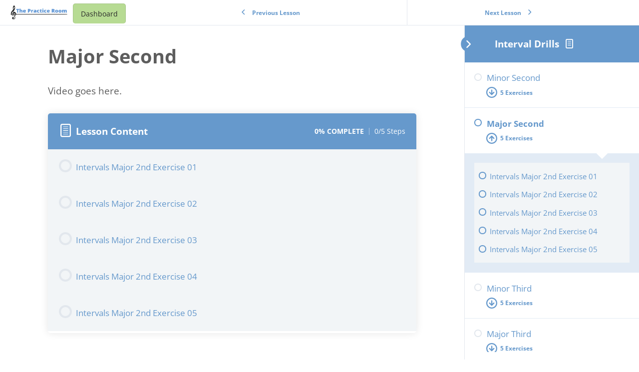

--- FILE ---
content_type: text/html; charset=UTF-8
request_url: https://thepracticeroom.net/courses/interval-drills/lessons/major-second/
body_size: 18203
content:
<!DOCTYPE html>
<html lang="en-US">
	<head>
		<meta charset="UTF-8">
		<meta name="viewport" content="width=device-width, initial-scale=1">
		<link rel="profile" href="http://gmpg.org/xfn/11">
		<title>Major Second</title>
<meta name='robots' content='max-image-preview:large' />
	<style>img:is([sizes="auto" i], [sizes^="auto," i]) { contain-intrinsic-size: 3000px 1500px }</style>
	
            <script data-no-defer="1" data-ezscrex="false" data-cfasync="false" data-pagespeed-no-defer data-cookieconsent="ignore">
                var ctPublicFunctions = {"_ajax_nonce":"f84b48f7b2","_rest_nonce":"4951856842","_ajax_url":"\/wp-admin\/admin-ajax.php","_rest_url":"https:\/\/thepracticeroom.net\/wp-json\/","data__cookies_type":"none","data__ajax_type":"rest","data__bot_detector_enabled":1,"data__frontend_data_log_enabled":1,"cookiePrefix":"","wprocket_detected":false,"host_url":"thepracticeroom.net","text__ee_click_to_select":"Click to select the whole data","text__ee_original_email":"The complete one is","text__ee_got_it":"Got it","text__ee_blocked":"Blocked","text__ee_cannot_connect":"Cannot connect","text__ee_cannot_decode":"Can not decode email. Unknown reason","text__ee_email_decoder":"CleanTalk email decoder","text__ee_wait_for_decoding":"The magic is on the way!","text__ee_decoding_process":"Please wait a few seconds while we decode the contact data."}
            </script>
        
            <script data-no-defer="1" data-ezscrex="false" data-cfasync="false" data-pagespeed-no-defer data-cookieconsent="ignore">
                var ctPublic = {"_ajax_nonce":"f84b48f7b2","settings__forms__check_internal":0,"settings__forms__check_external":0,"settings__forms__force_protection":0,"settings__forms__search_test":1,"settings__forms__wc_add_to_cart":0,"settings__data__bot_detector_enabled":1,"settings__sfw__anti_crawler":0,"blog_home":"https:\/\/thepracticeroom.net\/","pixel__setting":"3","pixel__enabled":true,"pixel__url":"https:\/\/moderate3-v4.cleantalk.org\/pixel\/21e222be62b3c15944d35b1a164892d2.gif","data__email_check_before_post":1,"data__email_check_exist_post":0,"data__cookies_type":"none","data__key_is_ok":false,"data__visible_fields_required":true,"wl_brandname":"Anti-Spam by CleanTalk","wl_brandname_short":"CleanTalk","ct_checkjs_key":"32da95edfe1c5ae05acba64d24601d74139decafbe9cce4443e0534d0e255b9d","emailEncoderPassKey":"d6de0a2e0e34242347f0d489737b9291","bot_detector_forms_excluded":"W10=","advancedCacheExists":false,"varnishCacheExists":false,"wc_ajax_add_to_cart":false}
            </script>
        <link rel='dns-prefetch' href='//fd.cleantalk.org' />
<link rel='dns-prefetch' href='//js.stripe.com' />
<link rel='dns-prefetch' href='//stats.wp.com' />
<link rel='dns-prefetch' href='//fonts.googleapis.com' />
<link rel="alternate" type="application/rss+xml" title=" &raquo; Feed" href="https://thepracticeroom.net/feed/" />
<link rel="alternate" type="application/rss+xml" title=" &raquo; Comments Feed" href="https://thepracticeroom.net/comments/feed/" />
<script type="text/javascript">
/* <![CDATA[ */
window._wpemojiSettings = {"baseUrl":"https:\/\/s.w.org\/images\/core\/emoji\/16.0.1\/72x72\/","ext":".png","svgUrl":"https:\/\/s.w.org\/images\/core\/emoji\/16.0.1\/svg\/","svgExt":".svg","source":{"concatemoji":"https:\/\/thepracticeroom.net\/wp-includes\/js\/wp-emoji-release.min.js?ver=6.8.3"}};
/*! This file is auto-generated */
!function(s,n){var o,i,e;function c(e){try{var t={supportTests:e,timestamp:(new Date).valueOf()};sessionStorage.setItem(o,JSON.stringify(t))}catch(e){}}function p(e,t,n){e.clearRect(0,0,e.canvas.width,e.canvas.height),e.fillText(t,0,0);var t=new Uint32Array(e.getImageData(0,0,e.canvas.width,e.canvas.height).data),a=(e.clearRect(0,0,e.canvas.width,e.canvas.height),e.fillText(n,0,0),new Uint32Array(e.getImageData(0,0,e.canvas.width,e.canvas.height).data));return t.every(function(e,t){return e===a[t]})}function u(e,t){e.clearRect(0,0,e.canvas.width,e.canvas.height),e.fillText(t,0,0);for(var n=e.getImageData(16,16,1,1),a=0;a<n.data.length;a++)if(0!==n.data[a])return!1;return!0}function f(e,t,n,a){switch(t){case"flag":return n(e,"\ud83c\udff3\ufe0f\u200d\u26a7\ufe0f","\ud83c\udff3\ufe0f\u200b\u26a7\ufe0f")?!1:!n(e,"\ud83c\udde8\ud83c\uddf6","\ud83c\udde8\u200b\ud83c\uddf6")&&!n(e,"\ud83c\udff4\udb40\udc67\udb40\udc62\udb40\udc65\udb40\udc6e\udb40\udc67\udb40\udc7f","\ud83c\udff4\u200b\udb40\udc67\u200b\udb40\udc62\u200b\udb40\udc65\u200b\udb40\udc6e\u200b\udb40\udc67\u200b\udb40\udc7f");case"emoji":return!a(e,"\ud83e\udedf")}return!1}function g(e,t,n,a){var r="undefined"!=typeof WorkerGlobalScope&&self instanceof WorkerGlobalScope?new OffscreenCanvas(300,150):s.createElement("canvas"),o=r.getContext("2d",{willReadFrequently:!0}),i=(o.textBaseline="top",o.font="600 32px Arial",{});return e.forEach(function(e){i[e]=t(o,e,n,a)}),i}function t(e){var t=s.createElement("script");t.src=e,t.defer=!0,s.head.appendChild(t)}"undefined"!=typeof Promise&&(o="wpEmojiSettingsSupports",i=["flag","emoji"],n.supports={everything:!0,everythingExceptFlag:!0},e=new Promise(function(e){s.addEventListener("DOMContentLoaded",e,{once:!0})}),new Promise(function(t){var n=function(){try{var e=JSON.parse(sessionStorage.getItem(o));if("object"==typeof e&&"number"==typeof e.timestamp&&(new Date).valueOf()<e.timestamp+604800&&"object"==typeof e.supportTests)return e.supportTests}catch(e){}return null}();if(!n){if("undefined"!=typeof Worker&&"undefined"!=typeof OffscreenCanvas&&"undefined"!=typeof URL&&URL.createObjectURL&&"undefined"!=typeof Blob)try{var e="postMessage("+g.toString()+"("+[JSON.stringify(i),f.toString(),p.toString(),u.toString()].join(",")+"));",a=new Blob([e],{type:"text/javascript"}),r=new Worker(URL.createObjectURL(a),{name:"wpTestEmojiSupports"});return void(r.onmessage=function(e){c(n=e.data),r.terminate(),t(n)})}catch(e){}c(n=g(i,f,p,u))}t(n)}).then(function(e){for(var t in e)n.supports[t]=e[t],n.supports.everything=n.supports.everything&&n.supports[t],"flag"!==t&&(n.supports.everythingExceptFlag=n.supports.everythingExceptFlag&&n.supports[t]);n.supports.everythingExceptFlag=n.supports.everythingExceptFlag&&!n.supports.flag,n.DOMReady=!1,n.readyCallback=function(){n.DOMReady=!0}}).then(function(){return e}).then(function(){var e;n.supports.everything||(n.readyCallback(),(e=n.source||{}).concatemoji?t(e.concatemoji):e.wpemoji&&e.twemoji&&(t(e.twemoji),t(e.wpemoji)))}))}((window,document),window._wpemojiSettings);
/* ]]> */
</script>

<link rel='stylesheet' id='learndash-front-css' href='//thepracticeroom.net/wp-content/plugins/sfwd-lms/themes/ld30/assets/css/learndash.min.css?ver=4.8.0' type='text/css' media='all' />
<style id='learndash-front-inline-css' type='text/css'>
		.learndash-wrapper .ld-item-list .ld-item-list-item.ld-is-next,
		.learndash-wrapper .wpProQuiz_content .wpProQuiz_questionListItem label:focus-within {
			border-color: #6699cc;
		}

		/*
		.learndash-wrapper a:not(.ld-button):not(#quiz_continue_link):not(.ld-focus-menu-link):not(.btn-blue):not(#quiz_continue_link):not(.ld-js-register-account):not(#ld-focus-mode-course-heading):not(#btn-join):not(.ld-item-name):not(.ld-table-list-item-preview):not(.ld-lesson-item-preview-heading),
		 */

		.learndash-wrapper .ld-breadcrumbs a,
		.learndash-wrapper .ld-lesson-item.ld-is-current-lesson .ld-lesson-item-preview-heading,
		.learndash-wrapper .ld-lesson-item.ld-is-current-lesson .ld-lesson-title,
		.learndash-wrapper .ld-primary-color-hover:hover,
		.learndash-wrapper .ld-primary-color,
		.learndash-wrapper .ld-primary-color-hover:hover,
		.learndash-wrapper .ld-primary-color,
		.learndash-wrapper .ld-tabs .ld-tabs-navigation .ld-tab.ld-active,
		.learndash-wrapper .ld-button.ld-button-transparent,
		.learndash-wrapper .ld-button.ld-button-reverse,
		.learndash-wrapper .ld-icon-certificate,
		.learndash-wrapper .ld-login-modal .ld-login-modal-login .ld-modal-heading,
		#wpProQuiz_user_content a,
		.learndash-wrapper .ld-item-list .ld-item-list-item a.ld-item-name:hover,
		.learndash-wrapper .ld-focus-comments__heading-actions .ld-expand-button,
		.learndash-wrapper .ld-focus-comments__heading a,
		.learndash-wrapper .ld-focus-comments .comment-respond a,
		.learndash-wrapper .ld-focus-comment .ld-comment-reply a.comment-reply-link:hover,
		.learndash-wrapper .ld-expand-button.ld-button-alternate {
			color: #6699cc !important;
		}

		.learndash-wrapper .ld-focus-comment.bypostauthor>.ld-comment-wrapper,
		.learndash-wrapper .ld-focus-comment.role-group_leader>.ld-comment-wrapper,
		.learndash-wrapper .ld-focus-comment.role-administrator>.ld-comment-wrapper {
			background-color:rgba(102, 153, 204, 0.03) !important;
		}


		.learndash-wrapper .ld-primary-background,
		.learndash-wrapper .ld-tabs .ld-tabs-navigation .ld-tab.ld-active:after {
			background: #6699cc !important;
		}



		.learndash-wrapper .ld-course-navigation .ld-lesson-item.ld-is-current-lesson .ld-status-incomplete,
		.learndash-wrapper .ld-focus-comment.bypostauthor:not(.ptype-sfwd-assignment) >.ld-comment-wrapper>.ld-comment-avatar img,
		.learndash-wrapper .ld-focus-comment.role-group_leader>.ld-comment-wrapper>.ld-comment-avatar img,
		.learndash-wrapper .ld-focus-comment.role-administrator>.ld-comment-wrapper>.ld-comment-avatar img {
			border-color: #6699cc !important;
		}



		.learndash-wrapper .ld-loading::before {
			border-top:3px solid #6699cc !important;
		}

		.learndash-wrapper .ld-button:hover:not(.learndash-link-previous-incomplete):not(.ld-button-transparent),
		#learndash-tooltips .ld-tooltip:after,
		#learndash-tooltips .ld-tooltip,
		.learndash-wrapper .ld-primary-background,
		.learndash-wrapper .btn-join,
		.learndash-wrapper #btn-join,
		.learndash-wrapper .ld-button:not(.ld-button-reverse):not(.learndash-link-previous-incomplete):not(.ld-button-transparent),
		.learndash-wrapper .ld-expand-button,
		.learndash-wrapper .wpProQuiz_content .wpProQuiz_button:not(.wpProQuiz_button_reShowQuestion):not(.wpProQuiz_button_restartQuiz),
		.learndash-wrapper .wpProQuiz_content .wpProQuiz_button2,
		.learndash-wrapper .ld-focus .ld-focus-sidebar .ld-course-navigation-heading,
		.learndash-wrapper .ld-focus .ld-focus-sidebar .ld-focus-sidebar-trigger,
		.learndash-wrapper .ld-focus-comments .form-submit #submit,
		.learndash-wrapper .ld-login-modal input[type='submit'],
		.learndash-wrapper .ld-login-modal .ld-login-modal-register,
		.learndash-wrapper .wpProQuiz_content .wpProQuiz_certificate a.btn-blue,
		.learndash-wrapper .ld-focus .ld-focus-header .ld-user-menu .ld-user-menu-items a,
		#wpProQuiz_user_content table.wp-list-table thead th,
		#wpProQuiz_overlay_close,
		.learndash-wrapper .ld-expand-button.ld-button-alternate .ld-icon {
			background-color: #6699cc !important;
		}

		.learndash-wrapper .ld-focus .ld-focus-header .ld-user-menu .ld-user-menu-items:before {
			border-bottom-color: #6699cc !important;
		}

		.learndash-wrapper .ld-button.ld-button-transparent:hover {
			background: transparent !important;
		}

		.learndash-wrapper .ld-focus .ld-focus-header .sfwd-mark-complete .learndash_mark_complete_button,
		.learndash-wrapper .ld-focus .ld-focus-header #sfwd-mark-complete #learndash_mark_complete_button,
		.learndash-wrapper .ld-button.ld-button-transparent,
		.learndash-wrapper .ld-button.ld-button-alternate,
		.learndash-wrapper .ld-expand-button.ld-button-alternate {
			background-color:transparent !important;
		}

		.learndash-wrapper .ld-focus-header .ld-user-menu .ld-user-menu-items a,
		.learndash-wrapper .ld-button.ld-button-reverse:hover,
		.learndash-wrapper .ld-alert-success .ld-alert-icon.ld-icon-certificate,
		.learndash-wrapper .ld-alert-warning .ld-button:not(.learndash-link-previous-incomplete),
		.learndash-wrapper .ld-primary-background.ld-status {
			color:white !important;
		}

		.learndash-wrapper .ld-status.ld-status-unlocked {
			background-color: rgba(102,153,204,0.2) !important;
			color: #6699cc !important;
		}

		.learndash-wrapper .wpProQuiz_content .wpProQuiz_addToplist {
			background-color: rgba(102,153,204,0.1) !important;
			border: 1px solid #6699cc !important;
		}

		.learndash-wrapper .wpProQuiz_content .wpProQuiz_toplistTable th {
			background: #6699cc !important;
		}

		.learndash-wrapper .wpProQuiz_content .wpProQuiz_toplistTrOdd {
			background-color: rgba(102,153,204,0.1) !important;
		}

		.learndash-wrapper .wpProQuiz_content .wpProQuiz_reviewDiv li.wpProQuiz_reviewQuestionTarget {
			background-color: #6699cc !important;
		}
		.learndash-wrapper .wpProQuiz_content .wpProQuiz_time_limit .wpProQuiz_progress {
			background-color: #6699cc !important;
		}
		
		.learndash-wrapper #quiz_continue_link,
		.learndash-wrapper .ld-secondary-background,
		.learndash-wrapper .learndash_mark_complete_button,
		.learndash-wrapper #learndash_mark_complete_button,
		.learndash-wrapper .ld-status-complete,
		.learndash-wrapper .ld-alert-success .ld-button,
		.learndash-wrapper .ld-alert-success .ld-alert-icon {
			background-color: #99cc66 !important;
		}

		.learndash-wrapper .wpProQuiz_content a#quiz_continue_link {
			background-color: #99cc66 !important;
		}

		.learndash-wrapper .course_progress .sending_progress_bar {
			background: #99cc66 !important;
		}

		.learndash-wrapper .wpProQuiz_content .wpProQuiz_button_reShowQuestion:hover, .learndash-wrapper .wpProQuiz_content .wpProQuiz_button_restartQuiz:hover {
			background-color: #99cc66 !important;
			opacity: 0.75;
		}

		.learndash-wrapper .ld-secondary-color-hover:hover,
		.learndash-wrapper .ld-secondary-color,
		.learndash-wrapper .ld-focus .ld-focus-header .sfwd-mark-complete .learndash_mark_complete_button,
		.learndash-wrapper .ld-focus .ld-focus-header #sfwd-mark-complete #learndash_mark_complete_button,
		.learndash-wrapper .ld-focus .ld-focus-header .sfwd-mark-complete:after {
			color: #99cc66 !important;
		}

		.learndash-wrapper .ld-secondary-in-progress-icon {
			border-left-color: #99cc66 !important;
			border-top-color: #99cc66 !important;
		}

		.learndash-wrapper .ld-alert-success {
			border-color: #99cc66;
			background-color: transparent !important;
			color: #99cc66;
		}

		.learndash-wrapper .wpProQuiz_content .wpProQuiz_reviewQuestion li.wpProQuiz_reviewQuestionSolved,
		.learndash-wrapper .wpProQuiz_content .wpProQuiz_box li.wpProQuiz_reviewQuestionSolved {
			background-color: #99cc66 !important;
		}

		.learndash-wrapper .wpProQuiz_content  .wpProQuiz_reviewLegend span.wpProQuiz_reviewColor_Answer {
			background-color: #99cc66 !important;
		}

		
		.learndash-wrapper .ld-alert-warning {
			background-color:transparent;
		}

		.learndash-wrapper .ld-status-waiting,
		.learndash-wrapper .ld-alert-warning .ld-alert-icon {
			background-color: #9c3136 !important;
		}

		.learndash-wrapper .ld-tertiary-color-hover:hover,
		.learndash-wrapper .ld-tertiary-color,
		.learndash-wrapper .ld-alert-warning {
			color: #9c3136 !important;
		}

		.learndash-wrapper .ld-tertiary-background {
			background-color: #9c3136 !important;
		}

		.learndash-wrapper .ld-alert-warning {
			border-color: #9c3136 !important;
		}

		.learndash-wrapper .ld-tertiary-background,
		.learndash-wrapper .ld-alert-warning .ld-alert-icon {
			color:white !important;
		}

		.learndash-wrapper .wpProQuiz_content .wpProQuiz_reviewQuestion li.wpProQuiz_reviewQuestionReview,
		.learndash-wrapper .wpProQuiz_content .wpProQuiz_box li.wpProQuiz_reviewQuestionReview {
			background-color: #9c3136 !important;
		}

		.learndash-wrapper .wpProQuiz_content  .wpProQuiz_reviewLegend span.wpProQuiz_reviewColor_Review {
			background-color: #9c3136 !important;
		}

				.learndash-wrapper .ld-focus .ld-focus-main .ld-focus-content {
			max-width: 1180px;
		}
		

            

                                    .ld-course-list-items .ld_course_grid .thumbnail.course .ld_course_grid_price.ribbon-enrolled,
                    .ld-course-list-items .ld_course_grid .thumbnail.course a.btn-primary {
                        background: #6699cc;
                        border-color: #6699cc;
                    }
                    .ld-course-list-items .ld_course_grid .thumbnail.course .ld_course_grid_price.ribbon-enrolled:before {
                        border-top-color: #6699cc;
                        border-right-color: #6699cc;
                    }
                                    .ld-course-list-items .ld_course_grid .thumbnail.course .ld_course_grid_price {
                        background-color: #99cc66;
                    }
                    .ld-course-list-items .ld_course_grid .thumbnail.course .ld_course_grid_price:before {
                        border-top-color: #99cc66;
                        border-right-color: #99cc66;
                    }
                                    .learndash-wrapper .ld-status {
                        border-radius: 3px;
                    }
                                    .learndash-wrapper.ldvc-login .ld-login-modal-login,
                    .learndash-wrapper.ldvc-login .ld-login-modal-register,
                    .learndash-wrapper .wpProQuiz_content .wpProQuiz_questionListItem label,
                    .learndash-wrapper .ld-topic-status,
                    .learndash-wrapper .ld-course-status.ld-course-status-enrolled,
                    .learndash-wrapper .ld-course-status,
                    .learndash-wrapper .ld-course-navigation .ld-lesson-item-expanded,
                    .learndash-wrapper .ld-table-list,
                    .learndash-wrapper .ld-progress .ld-progress-bar,
                    .learndash-wrapper .ld-item-list .ld-item-list-item {
                        border-radius: 5px;
                    }

                    .learndash-wrapper.lds-course-list.lds-course-list-grid-banners .ld-item-list .ld-item-list-item {
                        overflow: hidden;
                    }

                
                    .ld-course-list-items .ld_course_grid .thumbnail.course a.btn-primary,
                    .learndash-wrapper .ld-focus-comments .form-submit #submit,
                    .learndash-wrapper .btn-join,
                    .learndash-wrapper .wpProQuiz_content #btn-join,
                    .learndash-wrapper #quiz_continue_link,
                    .learndash-wrapper .wpProQuiz_content .wpProQuiz_button,
                    .learndash-wrapper .wpProQuiz_content .wpProQuiz_button2,
                    .learndash-wrapper .sfwd_lms_mark_complete,
                    .learndash-wrapper #sfwd_lms_mark_complete,
                    .learndash-wrapper .sfwd_lms_mark_complete input[type="submit"],
                    .learndash-wrapper #sfwd_lms_mark_complete input[type="submit"],
                    .learndash-wrapper .ld-button,
                    .learndash-wrapper .wpProQuiz_content a#quiz_continue_link,
                    .learndash-wrapper .lds-btn,
                    .learndash-wrapper .ld-expand-button {
                        border-radius: 5px;
                    }
                
                    /*
                    .learndash-wrapper .ld-item-list-item-preview  */

                    .learndash-wrapper .ld-item-list .ld-item-list-item .ld-item-list-item-expanded::before,
                    .learndash-wrapper .ld-item-list-item:not(.ld-item-list-item-course) {
                        background: #f2f2f7;
                    }

                 
                    .learndash-wrapper .ld-lesson-item-section-heading,
                    .learndash-wrapper .ld-item-list-section-heading {
                        color: #ffffff;
                    }

                
                    .learndash-wrapper .ld-lesson-item-section-heading,
                    .learndash-wrapper .ld-item-list-section-heading {
                        background: #495a6a;
                        padding: 10px 20px;
                    }

                
                    .learndash-wrapper .ld-topic-title,
                    .learndash-wrapper .ld-lesson-title,
                    .learndash-wrapper .ld-item-title {
                        color: #6699cc;
                    }

                
                    .learndash-wrapper .wpProQuiz_content .wpProQuiz_questionListItem label,
                    .learndash-wrapper .ld-table-list .ld-table-list-item,
                    .learndash-wrapper .ld-content-actions,
                    .learndash-wrapper .ld-table-list.ld-no-pagination,
                    .learndash-wrapper .ld-table-list .ld-table-list-items,
                    .learndash-wrapper .ld-assignment-list .ld-table-list-footer,
                    .learndash-wrapper .ld-item-list .ld-item-list-item {
                        border-color: transparent;
                    }

                    .learndash-wrapper .ld-table-list .ld-table-list-footer {
                        border-color: transparent;
                    }

                
                    .learndash-wrapper .wpProQuiz_content .wpProQuiz_questionListItem label,
                    .learndash-wrapper .ld-table-list .ld-table-list-items,
                    .learndash-wrapper .ld-item-list .ld-item-list-item {
                        border-width: 2px;
                    }

                    .learndash-wrapper .ld-table-list .ld-table-list-footer {
                        border-bottom-style: solid;
                        border-bottom-width: 2px;
                    }

                    .learndash-wrapper .ld-assignment-list.ld-table-list .ld-table-list-footer {
                        border-width: 2px;
                        border-style: solid;
                        border-top: 0;
                    }

                
                    .learndash-wrapper .ld-user-status.ld-is-widget .ld-item-list .ld-item-list-item {
                        box-shadow: none;
                    }

                    .learndash-wrapper .ld-assignment-list,
                    .learndash-wrapper .ld-table-list.ld-topic-list,
                    .learndash-wrapper .ld-item-list .ld-item-list-item  {
                                                        box-shadow: 0 0 15px rgba(0,0,0,0.1);
                                                    }

                
                    .learndash-wrapper .ld-item-list .ld-item-list-item {
                        margin-bottom: 0px;
                    }

                
                    .learndash-wrapper .ld-table-list-items,
                    .learndash-wrapper .ld-item-list-item-expanded {
                        background: #f2f5f7 !important;
                    }

                
                    .learndash-wrapper .wpProQuiz_graded_points, .learndash-wrapper .wpProQuiz_points,
                    .learndash-wrapper .ld-item-list .ld-item-list-item .ld-item-list-item-expanded .ld-progress,
                    .learndash-wrapper .ld-breadcrumbs,
                    .learndash-wrapper .ld-topic-status,
                    .learndash-wrapper .ld-course-navigation .ld-pagination .ld-pages,
                    .learndash-wrapper .ld-course-status.ld-course-status-not-enrolled,
                    .learndash-wrapper .wpProQuiz_graded_points,
                    .learndash-wrapper .wpProQuiz_points,
                    .learndash-wrapper .ld-focus .ld-focus-sidebar .ld-course-navigation .ld-topic-list.ld-table-list,
                    .learndash-wrapper .ld-table-list .ld-table-list-footer,
                    .learndash-wrapper .ld-pagination .ld-pages,
                    .learndash-wrapper.learndash-widget .ld-progress .ld-progress-bar,
                    .learndash-wrapper .ld-tabs .ld-tabs-navigation::after,
                    .learndash-wrapper .ld-course-status.ld-course-status-enrolled {
                        background: #e2ebf5;
                    }

                                        .learndash-wrapper .wpProQuiz_graded_points,
                    .learndash-wrapper .wpProQuiz_points {
                        border-color: #e2ebf5                    }

                    .learndash-wrapper .ld-focus .ld-focus-sidebar,
                    .learndash-wrapper .ld-focus .ld-focus-sidebar .ld-course-navigation .ld-lesson-item,
                    .learndash-wrapper .ld-course-navigation .ld-lesson-item,
                    .learndash-wrapper .ld-course-navigation .ld-course-navigation-heading {
                        border-color: #e2ebf5;
                    }

                
                    .learndash-wrapper .ld-course-navigation .ld-pagination .ld-pages,
                    .learndash-wrapper .ld-course-navigation .ld-pagination .ld-pages a,
                    .learndash-wrapper .ld-course-navigation .ld-pagination .ld-pages span,
                    .learndash-wrapper .ld-course-status.ld-course-status-not-enrolled .ld-course-status-price,
                    .learndash-wrapper .ld-course-status.ld-course-status-not-enrolled .ld-course-status-label,
                    .learndash-wrapper .ld-tabs .ld-tabs-navigation .ld-tab,
                    .learndash-wrapper .ld-pagination,
                    .learndash-wrapper .ld-item-list .ld-item-list-item .ld-item-title .ld-item-components {
                        color: #686e71 !important;
                    }

                

            .learndash-wrapper {
            font-size: inherit;
            line-height: inherit;
        }
    
        .learndash-wrapper .ld-item-list.ld-course-list .ld-lesson-section-heading,
        .learndash-wrapper .ld-item-list.ld-lesson-list .ld-lesson-section-heading {
            font-size: px;
        }

    
        .learndash-wrapper .ld-pagination .ld-pages,
        .learndash-wrapper #sfwd_lms_mark_complete,
        .learndash-wrapper .ld-button,
        .learndash-wrapper .ld-expand-button {
            font-size: 12px;
        }

    
            .learndash-wrapper {
                font-family: "Open Sans";
            }

    
        .learndash-wrapper .ld-item-list.ld-course-list .ld-lesson-section-heading,
        .learndash-wrapper .ld-item-list.ld-lesson-list .ld-lesson-section-heading,
        .learndash-wrapper .ld-course-navigation .ld-lesson-item-section-heading .ld-lesson-section-heading,
        .learndash-wrapper .ld-item-list.ld-course-list .ld-section-heading h2,
        .learndash-wrapper .ld-item-list.ld-lesson-list .ld-section-heading h2 {
            font-family: "Open Sans";
        }

    




    .ld-icon.ld-icon-checkmark:not(.fa)::before{
                content: "";
            }.ld-icon.ld-icon-quiz:not(.fa)::before{
                content: "";
            }.ld-icon.ld-icon-arrow-down:not(.fa)::before{
                content: "";
            }






    
        .learndash-wrapper.lds-template-expanded .ld-table-list-item-preview.learndash-complete::before,
        .learndash-wrapper.lds-template-expanded .ld-table-list-item-preview.learndash-complete::after, 
        .learndash-wrapper.lds-template-expanded .ld-course-navigation .learndash-complete + .ld-lesson-item-section-heading .ld-lesson-section-heading::after,
        .learndash-wrapper.lds-template-expanded .ld-quiz-complete .ld-icon-quiz,
        .learndash-wrapper.lds-template-expanded .ld-item-list-item.learndash-complete + .ld-item-list-section-heading .ld-lesson-section-heading::before,
        .learndash-wrapper.lds-template-expanded .ld-item-list-section-heading::after,
        .ld-table-list.ld-topic-list .learndash-complete .ld-table-list-item-preview::before,
        .ld-table-list.ld-topic-list .learndash-complete .ld-table-list-item-preview::after,
        .learndash-wrapper.lds-template-expanded .learndash-complete .ld-item-list-item-expanded .ld-table-list-item-preview::before,
        .learndash-wrapper.lds-template-expanded .ld-lesson-item.learndash-complete::after,
        .learndash-wrapper.lds-template-expanded .ld-course-navigation .ld-lesson-item.learndash-complete::after,
        .learndash-wrapper.lds-template-expanded .ld-item-list .ld-item-list-item.learndash-complete::after,
        .learndash-wrapper.lds-template-expanded .ld-lesson-item.learndash-complete::before,
        .learndash-wrapper.lds-template-expanded .ld-item-list .learndash-complete .ld-item-list-item::after {
            background: #99cc66 !important;
        }

    




    
        .learndash-wrapper .wpProQuiz_content .wpProQuiz_response {
             background: transparent;
             padding: 0;
             min-height: inherit;
             border: 0;
        }

        .learndash-wrapper .wpProQuiz_correct {
            border: 0 !important;
            padding: 25px;
           border-radius: 6px;
            background-color: #99cc66 !important
        }

    
        .learndash-wrapper .wpProQuiz_correct > .wpProQuiz_response,
        .learndash-wrapper .wpProQuiz_correct {
            color: #292929 !important
        }

             .learndash-wrapper .wpProQuiz_content .wpProQuiz_response {
              background: transparent;
              padding: 0;
              min-height: inherit;
              border: 0;
         }

        .learndash-wrapper .wpProQuiz_incorrect {
            border: 0 !important;
            padding: 25px;
            border-radius: 6px;
            background-color: #c85651  !important;
        }

            .learndash-wrapper .wpProQuiz_incorrect > .wpProQuiz_response,
        .learndash-wrapper .wpProQuiz_incorrect {
            color: #292929 !important;
        }
            .learndash-wrapper .wpProQuiz_content .wpProQuiz_questionListItem textarea.wpProQuiz_questionEssay,
        .learndash-wrapper .wpProQuiz_content .wpProQuiz_questionList[data-type=assessment_answer] .wpProQuiz_questionListItem,
        .learndash-wrapper .wpProQuiz_content .wpProQuiz_questionListItem .wpProQuiz_sortable,
        .learndash-wrapper .wpProQuiz_content .wpProQuiz_questionListItem label {
            background-color: #f2f2f2 !important
        }
            .learndash-wrapper .wpProQuiz_content .wpProQuiz_questionListItem textarea.wpProQuiz_questionEssay,
        .learndash-wrapper .wpProQuiz_content .wpProQuiz_questionList[data-type=assessment_answer] .wpProQuiz_questionListItem,
        .learndash-wrapper .wpProQuiz_content .wpProQuiz_questionListItem .wpProQuiz_sortable,
        .learndash-wrapper .wpProQuiz_content .wpProQuiz_questionListItem label {
            color: #292929 !important
        }
    


        .ld-user-welcome-text {
            display: none;
        }

    
        .ld-focus-header .ld-progress-bar {
            display: none;
        }

    
.ld-focus.ld-focus-sidebar-collapsed .ld-focus-sidebar-trigger .ld-icon-arrow-right {
     background-color: #6699cc !important;
}

            .learndash-wrapper .ld-breadcrumbs,
        .learndash-wrapper .ld-course-status.ld-course-status-enrolled {
            display: none;
        }
            .learndash-wrapper .ld-profile-stat-points,
        .learndash-wrapper .ld-table-list-column-points {
            display: none;
        }
    

            

        
</style>
<link rel='stylesheet' id='ldvc-css' href='https://thepracticeroom.net/wp-content/plugins/ld-visual-customizer/assets/css/ldvc.css?ver=2.3.16' type='text/css' media='all' />
<link rel='stylesheet' id='Open Sans-css' href='https://fonts.googleapis.com/css?family=Open+Sans%3A300%3A300italic%3Aregular%3Aitalic%3A600%3A600italic%3A700%3A700italic%3A800%3A800italic&#038;ver=6.8.3' type='text/css' media='all' />
<style id='wp-emoji-styles-inline-css' type='text/css'>

	img.wp-smiley, img.emoji {
		display: inline !important;
		border: none !important;
		box-shadow: none !important;
		height: 1em !important;
		width: 1em !important;
		margin: 0 0.07em !important;
		vertical-align: -0.1em !important;
		background: none !important;
		padding: 0 !important;
	}
</style>
<link rel='stylesheet' id='wp-block-library-css' href='https://thepracticeroom.net/wp-includes/css/dist/block-library/style.min.css?ver=6.8.3' type='text/css' media='all' />
<style id='classic-theme-styles-inline-css' type='text/css'>
/*! This file is auto-generated */
.wp-block-button__link{color:#fff;background-color:#32373c;border-radius:9999px;box-shadow:none;text-decoration:none;padding:calc(.667em + 2px) calc(1.333em + 2px);font-size:1.125em}.wp-block-file__button{background:#32373c;color:#fff;text-decoration:none}
</style>
<style id='wppb-edit-profile-style-inline-css' type='text/css'>


</style>
<style id='wppb-login-style-inline-css' type='text/css'>


</style>
<style id='wppb-recover-password-style-inline-css' type='text/css'>


</style>
<style id='wppb-register-style-inline-css' type='text/css'>


</style>
<link rel='stylesheet' id='mediaelement-css' href='https://thepracticeroom.net/wp-includes/js/mediaelement/mediaelementplayer-legacy.min.css?ver=4.2.17' type='text/css' media='all' />
<link rel='stylesheet' id='wp-mediaelement-css' href='https://thepracticeroom.net/wp-includes/js/mediaelement/wp-mediaelement.min.css?ver=6.8.3' type='text/css' media='all' />
<style id='jetpack-sharing-buttons-style-inline-css' type='text/css'>
.jetpack-sharing-buttons__services-list{display:flex;flex-direction:row;flex-wrap:wrap;gap:0;list-style-type:none;margin:5px;padding:0}.jetpack-sharing-buttons__services-list.has-small-icon-size{font-size:12px}.jetpack-sharing-buttons__services-list.has-normal-icon-size{font-size:16px}.jetpack-sharing-buttons__services-list.has-large-icon-size{font-size:24px}.jetpack-sharing-buttons__services-list.has-huge-icon-size{font-size:36px}@media print{.jetpack-sharing-buttons__services-list{display:none!important}}.editor-styles-wrapper .wp-block-jetpack-sharing-buttons{gap:0;padding-inline-start:0}ul.jetpack-sharing-buttons__services-list.has-background{padding:1.25em 2.375em}
</style>
<link rel='stylesheet' id='ulgm-gutenberg-blocks-css' href='https://thepracticeroom.net/wp-content/plugins/uncanny-learndash-groups/src/blocks/dist/index.css?ver=5.3' type='text/css' media='all' />
<link rel='stylesheet' id='edd-blocks-css' href='https://thepracticeroom.net/wp-content/plugins/easy-digital-downloads/includes/blocks/assets/css/edd-blocks.css?ver=3.6.4' type='text/css' media='all' />
<style id='global-styles-inline-css' type='text/css'>
:root{--wp--preset--aspect-ratio--square: 1;--wp--preset--aspect-ratio--4-3: 4/3;--wp--preset--aspect-ratio--3-4: 3/4;--wp--preset--aspect-ratio--3-2: 3/2;--wp--preset--aspect-ratio--2-3: 2/3;--wp--preset--aspect-ratio--16-9: 16/9;--wp--preset--aspect-ratio--9-16: 9/16;--wp--preset--color--black: #000000;--wp--preset--color--cyan-bluish-gray: #abb8c3;--wp--preset--color--white: #ffffff;--wp--preset--color--pale-pink: #f78da7;--wp--preset--color--vivid-red: #cf2e2e;--wp--preset--color--luminous-vivid-orange: #ff6900;--wp--preset--color--luminous-vivid-amber: #fcb900;--wp--preset--color--light-green-cyan: #7bdcb5;--wp--preset--color--vivid-green-cyan: #00d084;--wp--preset--color--pale-cyan-blue: #8ed1fc;--wp--preset--color--vivid-cyan-blue: #0693e3;--wp--preset--color--vivid-purple: #9b51e0;--wp--preset--gradient--vivid-cyan-blue-to-vivid-purple: linear-gradient(135deg,rgba(6,147,227,1) 0%,rgb(155,81,224) 100%);--wp--preset--gradient--light-green-cyan-to-vivid-green-cyan: linear-gradient(135deg,rgb(122,220,180) 0%,rgb(0,208,130) 100%);--wp--preset--gradient--luminous-vivid-amber-to-luminous-vivid-orange: linear-gradient(135deg,rgba(252,185,0,1) 0%,rgba(255,105,0,1) 100%);--wp--preset--gradient--luminous-vivid-orange-to-vivid-red: linear-gradient(135deg,rgba(255,105,0,1) 0%,rgb(207,46,46) 100%);--wp--preset--gradient--very-light-gray-to-cyan-bluish-gray: linear-gradient(135deg,rgb(238,238,238) 0%,rgb(169,184,195) 100%);--wp--preset--gradient--cool-to-warm-spectrum: linear-gradient(135deg,rgb(74,234,220) 0%,rgb(151,120,209) 20%,rgb(207,42,186) 40%,rgb(238,44,130) 60%,rgb(251,105,98) 80%,rgb(254,248,76) 100%);--wp--preset--gradient--blush-light-purple: linear-gradient(135deg,rgb(255,206,236) 0%,rgb(152,150,240) 100%);--wp--preset--gradient--blush-bordeaux: linear-gradient(135deg,rgb(254,205,165) 0%,rgb(254,45,45) 50%,rgb(107,0,62) 100%);--wp--preset--gradient--luminous-dusk: linear-gradient(135deg,rgb(255,203,112) 0%,rgb(199,81,192) 50%,rgb(65,88,208) 100%);--wp--preset--gradient--pale-ocean: linear-gradient(135deg,rgb(255,245,203) 0%,rgb(182,227,212) 50%,rgb(51,167,181) 100%);--wp--preset--gradient--electric-grass: linear-gradient(135deg,rgb(202,248,128) 0%,rgb(113,206,126) 100%);--wp--preset--gradient--midnight: linear-gradient(135deg,rgb(2,3,129) 0%,rgb(40,116,252) 100%);--wp--preset--font-size--small: 13px;--wp--preset--font-size--medium: 20px;--wp--preset--font-size--large: 36px;--wp--preset--font-size--x-large: 42px;--wp--preset--spacing--20: 0.44rem;--wp--preset--spacing--30: 0.67rem;--wp--preset--spacing--40: 1rem;--wp--preset--spacing--50: 1.5rem;--wp--preset--spacing--60: 2.25rem;--wp--preset--spacing--70: 3.38rem;--wp--preset--spacing--80: 5.06rem;--wp--preset--shadow--natural: 6px 6px 9px rgba(0, 0, 0, 0.2);--wp--preset--shadow--deep: 12px 12px 50px rgba(0, 0, 0, 0.4);--wp--preset--shadow--sharp: 6px 6px 0px rgba(0, 0, 0, 0.2);--wp--preset--shadow--outlined: 6px 6px 0px -3px rgba(255, 255, 255, 1), 6px 6px rgba(0, 0, 0, 1);--wp--preset--shadow--crisp: 6px 6px 0px rgba(0, 0, 0, 1);}:where(.is-layout-flex){gap: 0.5em;}:where(.is-layout-grid){gap: 0.5em;}body .is-layout-flex{display: flex;}.is-layout-flex{flex-wrap: wrap;align-items: center;}.is-layout-flex > :is(*, div){margin: 0;}body .is-layout-grid{display: grid;}.is-layout-grid > :is(*, div){margin: 0;}:where(.wp-block-columns.is-layout-flex){gap: 2em;}:where(.wp-block-columns.is-layout-grid){gap: 2em;}:where(.wp-block-post-template.is-layout-flex){gap: 1.25em;}:where(.wp-block-post-template.is-layout-grid){gap: 1.25em;}.has-black-color{color: var(--wp--preset--color--black) !important;}.has-cyan-bluish-gray-color{color: var(--wp--preset--color--cyan-bluish-gray) !important;}.has-white-color{color: var(--wp--preset--color--white) !important;}.has-pale-pink-color{color: var(--wp--preset--color--pale-pink) !important;}.has-vivid-red-color{color: var(--wp--preset--color--vivid-red) !important;}.has-luminous-vivid-orange-color{color: var(--wp--preset--color--luminous-vivid-orange) !important;}.has-luminous-vivid-amber-color{color: var(--wp--preset--color--luminous-vivid-amber) !important;}.has-light-green-cyan-color{color: var(--wp--preset--color--light-green-cyan) !important;}.has-vivid-green-cyan-color{color: var(--wp--preset--color--vivid-green-cyan) !important;}.has-pale-cyan-blue-color{color: var(--wp--preset--color--pale-cyan-blue) !important;}.has-vivid-cyan-blue-color{color: var(--wp--preset--color--vivid-cyan-blue) !important;}.has-vivid-purple-color{color: var(--wp--preset--color--vivid-purple) !important;}.has-black-background-color{background-color: var(--wp--preset--color--black) !important;}.has-cyan-bluish-gray-background-color{background-color: var(--wp--preset--color--cyan-bluish-gray) !important;}.has-white-background-color{background-color: var(--wp--preset--color--white) !important;}.has-pale-pink-background-color{background-color: var(--wp--preset--color--pale-pink) !important;}.has-vivid-red-background-color{background-color: var(--wp--preset--color--vivid-red) !important;}.has-luminous-vivid-orange-background-color{background-color: var(--wp--preset--color--luminous-vivid-orange) !important;}.has-luminous-vivid-amber-background-color{background-color: var(--wp--preset--color--luminous-vivid-amber) !important;}.has-light-green-cyan-background-color{background-color: var(--wp--preset--color--light-green-cyan) !important;}.has-vivid-green-cyan-background-color{background-color: var(--wp--preset--color--vivid-green-cyan) !important;}.has-pale-cyan-blue-background-color{background-color: var(--wp--preset--color--pale-cyan-blue) !important;}.has-vivid-cyan-blue-background-color{background-color: var(--wp--preset--color--vivid-cyan-blue) !important;}.has-vivid-purple-background-color{background-color: var(--wp--preset--color--vivid-purple) !important;}.has-black-border-color{border-color: var(--wp--preset--color--black) !important;}.has-cyan-bluish-gray-border-color{border-color: var(--wp--preset--color--cyan-bluish-gray) !important;}.has-white-border-color{border-color: var(--wp--preset--color--white) !important;}.has-pale-pink-border-color{border-color: var(--wp--preset--color--pale-pink) !important;}.has-vivid-red-border-color{border-color: var(--wp--preset--color--vivid-red) !important;}.has-luminous-vivid-orange-border-color{border-color: var(--wp--preset--color--luminous-vivid-orange) !important;}.has-luminous-vivid-amber-border-color{border-color: var(--wp--preset--color--luminous-vivid-amber) !important;}.has-light-green-cyan-border-color{border-color: var(--wp--preset--color--light-green-cyan) !important;}.has-vivid-green-cyan-border-color{border-color: var(--wp--preset--color--vivid-green-cyan) !important;}.has-pale-cyan-blue-border-color{border-color: var(--wp--preset--color--pale-cyan-blue) !important;}.has-vivid-cyan-blue-border-color{border-color: var(--wp--preset--color--vivid-cyan-blue) !important;}.has-vivid-purple-border-color{border-color: var(--wp--preset--color--vivid-purple) !important;}.has-vivid-cyan-blue-to-vivid-purple-gradient-background{background: var(--wp--preset--gradient--vivid-cyan-blue-to-vivid-purple) !important;}.has-light-green-cyan-to-vivid-green-cyan-gradient-background{background: var(--wp--preset--gradient--light-green-cyan-to-vivid-green-cyan) !important;}.has-luminous-vivid-amber-to-luminous-vivid-orange-gradient-background{background: var(--wp--preset--gradient--luminous-vivid-amber-to-luminous-vivid-orange) !important;}.has-luminous-vivid-orange-to-vivid-red-gradient-background{background: var(--wp--preset--gradient--luminous-vivid-orange-to-vivid-red) !important;}.has-very-light-gray-to-cyan-bluish-gray-gradient-background{background: var(--wp--preset--gradient--very-light-gray-to-cyan-bluish-gray) !important;}.has-cool-to-warm-spectrum-gradient-background{background: var(--wp--preset--gradient--cool-to-warm-spectrum) !important;}.has-blush-light-purple-gradient-background{background: var(--wp--preset--gradient--blush-light-purple) !important;}.has-blush-bordeaux-gradient-background{background: var(--wp--preset--gradient--blush-bordeaux) !important;}.has-luminous-dusk-gradient-background{background: var(--wp--preset--gradient--luminous-dusk) !important;}.has-pale-ocean-gradient-background{background: var(--wp--preset--gradient--pale-ocean) !important;}.has-electric-grass-gradient-background{background: var(--wp--preset--gradient--electric-grass) !important;}.has-midnight-gradient-background{background: var(--wp--preset--gradient--midnight) !important;}.has-small-font-size{font-size: var(--wp--preset--font-size--small) !important;}.has-medium-font-size{font-size: var(--wp--preset--font-size--medium) !important;}.has-large-font-size{font-size: var(--wp--preset--font-size--large) !important;}.has-x-large-font-size{font-size: var(--wp--preset--font-size--x-large) !important;}
:where(.wp-block-post-template.is-layout-flex){gap: 1.25em;}:where(.wp-block-post-template.is-layout-grid){gap: 1.25em;}
:where(.wp-block-columns.is-layout-flex){gap: 2em;}:where(.wp-block-columns.is-layout-grid){gap: 2em;}
:root :where(.wp-block-pullquote){font-size: 1.5em;line-height: 1.6;}
</style>
<link rel='stylesheet' id='cleantalk-public-css-css' href='https://thepracticeroom.net/wp-content/plugins/cleantalk-spam-protect/css/cleantalk-public.min.css?ver=6.70.1_1766158434' type='text/css' media='all' />
<link rel='stylesheet' id='cleantalk-email-decoder-css-css' href='https://thepracticeroom.net/wp-content/plugins/cleantalk-spam-protect/css/cleantalk-email-decoder.min.css?ver=6.70.1_1766158434' type='text/css' media='all' />
<link rel='stylesheet' id='contact-form-7-css' href='https://thepracticeroom.net/wp-content/plugins/contact-form-7/includes/css/styles.css?ver=6.1.4' type='text/css' media='all' />
<link rel='stylesheet' id='dropdown-content-css' href='https://thepracticeroom.net/wp-content/plugins/dropdown-content//css/dropdowncontent.css?ver=1.0.2' type='text/css' media='all' />
<link rel='stylesheet' id='obr-lddrb-css' href='https://thepracticeroom.net/wp-content/plugins/obr-ld-redirection/obr-ld-redirection-23010501.css?ver=6.8.3' type='text/css' media='all' />
<link rel='stylesheet' id='uncannyowl-learndash-toolkit-free-css' href='https://thepracticeroom.net/wp-content/plugins/uncanny-learndash-toolkit/src/assets/frontend/dist/bundle.min.css?ver=3.8.0.2' type='text/css' media='all' />
<link rel='stylesheet' id='learndash_quiz_front_css-css' href='//thepracticeroom.net/wp-content/plugins/sfwd-lms/themes/legacy/templates/learndash_quiz_front.min.css?ver=4.8.0' type='text/css' media='all' />
<link rel='stylesheet' id='jquery-dropdown-css-css' href='//thepracticeroom.net/wp-content/plugins/sfwd-lms/assets/css/jquery.dropdown.min.css?ver=4.8.0' type='text/css' media='all' />
<link rel='stylesheet' id='learndash_lesson_video-css' href='//thepracticeroom.net/wp-content/plugins/sfwd-lms/themes/legacy/templates/learndash_lesson_video.min.css?ver=4.8.0' type='text/css' media='all' />
<link rel='stylesheet' id='edd-styles-css' href='https://thepracticeroom.net/wp-content/plugins/easy-digital-downloads/assets/build/css/frontend/edd.min.css?ver=3.6.4' type='text/css' media='all' />
<link rel='stylesheet' id='h5p-plugin-styles-css' href='https://thepracticeroom.net/wp-content/plugins/h5p/h5p-php-library/styles/h5p.css?ver=1.16.2' type='text/css' media='all' />
<link rel='stylesheet' id='education-zone-style-css' href='https://thepracticeroom.net/wp-content/themes/education-zone/style.css?ver=6.8.3' type='text/css' media='all' />
<link rel='stylesheet' id='child-style-css' href='https://thepracticeroom.net/wp-content/themes/education-zone-child/style.css?ver=2.8' type='text/css' media='all' />
<link rel='stylesheet' id='style20110205-css' href='https://thepracticeroom.net/wp-content/themes/education-zone-child/style20110205.css?ver=6.8.3' type='text/css' media='all' />
<link rel='stylesheet' id='owl-carousel-css' href='https://thepracticeroom.net/wp-content/themes/education-zone/css/owl.carousel.min.css?ver=6.8.3' type='text/css' media='all' />
<link rel='stylesheet' id='owl-theme-default-css' href='https://thepracticeroom.net/wp-content/themes/education-zone/css/owl.theme.default.min.css?ver=6.8.3' type='text/css' media='all' />
<link rel='stylesheet' id='education-zone-google-fonts-css' href='https://fonts.googleapis.com/css?family=Roboto%3A400%2C700%7CLato%3A400%2C700%2C900&#038;ver=6.8.3#038;display=fallback' type='text/css' media='all' />
<link rel='stylesheet' id='wppb_stylesheet-css' href='https://thepracticeroom.net/wp-content/plugins/profile-builder/assets/css/style-front-end.css?ver=3.15.2' type='text/css' media='all' />
<script type="text/javascript" src="https://thepracticeroom.net/wp-includes/js/jquery/jquery.min.js?ver=3.7.1" id="jquery-core-js"></script>
<script type="text/javascript" src="https://thepracticeroom.net/wp-includes/js/jquery/jquery-migrate.min.js?ver=3.4.1" id="jquery-migrate-js"></script>
<script type="text/javascript" src="https://thepracticeroom.net/wp-content/plugins/ld-visual-customizer/assets/js/vendor/fontawesome/all.min.js?ver=6.8.3" id="fontawesome-js"></script>
<script type="text/javascript" src="https://thepracticeroom.net/wp-content/plugins/ld-visual-customizer/assets/js/vendor/fontawesome/v4-shims.min.js?ver=6.8.3" id="fontawesome-shims-js"></script>
<script type="text/javascript" src="https://thepracticeroom.net/wp-content/plugins/cleantalk-spam-protect/js/apbct-public-bundle.min.js?ver=6.70.1_1766158434" id="apbct-public-bundle.min-js-js"></script>
<script type="text/javascript" src="https://fd.cleantalk.org/ct-bot-detector-wrapper.js?ver=6.70.1" id="ct_bot_detector-js" defer="defer" data-wp-strategy="defer"></script>
<script type="text/javascript" id="uncannyowl-learndash-toolkit-free-js-extra">
/* <![CDATA[ */
var UncannyToolkit = {"ajax":{"url":"https:\/\/thepracticeroom.net\/wp-admin\/admin-ajax.php","nonce":"aced423fe7"},"integrity":{"shouldPreventConcurrentLogin":false},"i18n":{"dismiss":"Dismiss","preventConcurrentLogin":"Your account has exceeded maximum concurrent login number.","error":{"generic":"Something went wrong. Please, try again"}},"modals":[],"frontendLogin":{"hasAjaxEnabled":false,"currentPageIsLoginPage":false,"ui":{"showAnimationOnSubmit":true,"buttonDisabledOnSubmit":true},"i18n":{"checkReCaptcha":"Please verify that you are not a robot."}}};
/* ]]> */
</script>
<script type="text/javascript" src="https://thepracticeroom.net/wp-content/plugins/uncanny-learndash-toolkit/src/assets/frontend/dist/bundle.min.js?ver=3.8.0.2" id="uncannyowl-learndash-toolkit-free-js"></script>
<script type="text/javascript" src="https://js.stripe.com/v3/?ver=v3" id="sandhills-stripe-js-v3-js"></script>
<script type="text/javascript" src="https://thepracticeroom.net/wp-content/themes/education-zone-child/obr-h5p.js" id="obr-h5p-js"></script>
<script type="text/javascript" src="https://thepracticeroom.net/wp-content/themes/education-zone-child/obr-js-201105.js" id="obr-js-201105-js"></script>
<script></script><link rel="https://api.w.org/" href="https://thepracticeroom.net/wp-json/" /><link rel="alternate" title="JSON" type="application/json" href="https://thepracticeroom.net/wp-json/wp/v2/sfwd-lessons/1199" /><link rel="EditURI" type="application/rsd+xml" title="RSD" href="https://thepracticeroom.net/xmlrpc.php?rsd" />
<link rel="canonical" href="https://thepracticeroom.net/courses/interval-drills/lessons/major-second/" />
<link rel='shortlink' href='https://thepracticeroom.net/?p=1199' />
		<!-- Custom Logo: hide header text -->
		<style id="custom-logo-css" type="text/css">
			.site-title, .site-description {
				position: absolute;
				clip-path: inset(50%);
			}
		</style>
		<link rel="alternate" title="oEmbed (JSON)" type="application/json+oembed" href="https://thepracticeroom.net/wp-json/oembed/1.0/embed?url=https%3A%2F%2Fthepracticeroom.net%2Fcourses%2Finterval-drills%2Flessons%2Fmajor-second%2F" />
<link rel="alternate" title="oEmbed (XML)" type="text/xml+oembed" href="https://thepracticeroom.net/wp-json/oembed/1.0/embed?url=https%3A%2F%2Fthepracticeroom.net%2Fcourses%2Finterval-drills%2Flessons%2Fmajor-second%2F&#038;format=xml" />
	<style>img#wpstats{display:none}</style>
		<meta name="generator" content="Easy Digital Downloads v3.6.4" />
<meta name="description" content="Video goes here." />
<meta name="generator" content="Powered by WPBakery Page Builder - drag and drop page builder for WordPress."/>
		<style type="text/css" id="wp-custom-css">
			#auditions {
    font-family: "Open Sans", Arial, Helvetica, sans-serif;
    border-collapse: collapse;
    width: 100%;
}

#auditions td, #auditions th {
    border: 1px solid #ddd;
    padding: 8px;
}

.uo-groups .uo-groups-table th {
    background-color: #9FBFDF;
    color: #292929;
}

#auditions tr {
    padding-top: 12px;
    padding-bottom: 12px;
    text-align: center;
    background-color: #EAF4E0;
    color: #3e3e3e;
}

.learndash-wrapper .learndash_mark_complete_button, .learndash-wrapper #learndash_mark_complete_button {
    margin: 0;
    border-radius: 5px;
}

.uo-toolkit-grid__course-action input {
    width: 100%;
    background: #99cc66;
    border: 1px solid #99cc66;
}

dd.uo-course-progress div.course_progress {
	background-color: #99cc66;
}

.uo-grid-wrapper .grid-course .course-title {
    font-size: 14px;
    display: none;
}

.uo-grid-wrapper .grid-course .course-info-holder.completed dd.uo-course-progress div.course_progress {
    background: #99cc66;
}

.uo-grid-wrapper .grid-course:hover .uo-border.completed {
    border: 3px solid #99cc66;
}

.uo-grid-wrapper .grid-course .course-info-holder.completed .list-tag-container {
    color: #99cc66;
}

.course_progress {
    max-width: 100%;
}

.ld-course-list-items .ld_course_grid .btn-primary {
    color: #ffffff;
    background-color: #99cc66;
    border-color: #99cc66;
}

.ld-course-list-items .ld_course_grid .btn-primary:hover {
    color: #292929!important;
    background-color: #B7DB93;
    border-color: #B7DB93;
}

.ld-course-list-items .ld_course_grid .thumbnail.course .ld_course_grid_price {
	background: #99cc66;}

.uo-grid-wrapper .grid-course .uo-border {
    height: 100%;
    border: 2px solid #f2f2f2;
}

.learndash-wrapper .wpProQuiz_content .wpProQuiz_questionListItem.wpProQuiz_answerCorrect label {
    background: #99cc66;
    color: white;
}

.uo-grid-wrapper .grid-course:hover .uo-border {
    border: 2px solid #99cc66;
}

.uo-grid-wrapper .grid-course h4.view-course-outline{
	background: #6699cc;
}

.learndash-wrapper .ld-quiz-actions input[name="reShowQuestion"], .learndash-wrapper .ld-quiz-actions input[name="restartQuiz"] {
    background: #99cc66;
}

.learndash-wrapper .wpProQuiz_content .wpProQuiz_questionListItem label.is-selected, .learndash-wrapper .wpProQuiz_content .wpProQuiz_questionListItem label:focus-within {
    border-color: #99cc66;
}

.learndash-wrapper .wpProQuiz_content .wpProQuiz_questionListItem.wpProQuiz_answerCorrectIncomplete label {
    border-color: #99cc66;
}

.learndash-wrapper .wpProQuiz_content .wpProQuiz_questionListItem.wpProQuiz_answerIncorrect label {
    border-color: #cd989a;
	background-color: #cd989a;
	border-width: 3px;
}

.learndash-wrapper .wpProQuiz_content a#quiz_continue_link {
    border-radius: 3px;

}
learndash-wrapper .learndash_mark_complete_button, .learndash-wrapper #learndash_mark_complete_button {
    border-radius: 3px;
}

.learndash-wrapper .wpProQuiz_content .wpProQuiz_questionListItem.wpProQuiz_answerIncorrect .wpProQuiz_sortable {
    border-color: #cd989a;
	background-color: #cd989a;
}

.learndash-wrapper .wpProQuiz_content .wpProQuiz_questionListItem.wpProQuiz_answerCorrect .wpProQuiz_sortable {
    background: #99cc66;
    color: white;
}

.learndash-wrapper .wpProQuiz_content .wpProQuiz_questionList[data-type="cloze_answer"] .wpProQuiz_questionListItem .wpProQuiz_cloze .wpProQuiz_answerCorrect {
    background-color: #99cc66;
}

.learndash-wrapper .wpProQuiz_content .wpProQuiz_questionList[data-type="cloze_answer"] .wpProQuiz_questionListItem .wpProQuiz_cloze .wpProQuiz_answerIncorrect {
    background-color: #cd989a;
}

.single-post .site-content .entry-content table th {
    padding: 16px 30px;
    font-weight: 700;
    background: #99cc66;
    color: #f8f8f8;
}

.single-post .site-content .entry-content table td {
    padding: 16px 30px;
    text-align: left;
}

.wp-block-table.is-style-stripes {
    border-spacing: 0;
    border-collapse: inherit;
    background-color: transparent;
    border-bottom: 1px solid #f2f2f2;
    border: 1px solid #f2f2f2;
}

.ld-propanel-widget-reporting .pager {
    overflow: hidden;
    display: none;
}

.ld-propanel-widget-reporting table {
    background: #fff;
    border-collapse: collapse;
    width: 100%;
    display: none;
}

.ld-gb-frontend-gradebook .ld-gb-frontend-gradebook-gradebook-dropdown-container select {
	display: none!important;
}

.ld-gb-frontend-gradebook [type=text]
{
	display: none!important;
}



.ld-gb-frontend-gradebook label{
	display: none;
}

.ld-gb-frontend-gradebook .button.primary{
	background-color: #6699cc;
}

.ld-gb-frontend-gradebook .button.primary:hover {
	background-color: #9FBFDF;
}

.ld-gb-frontend-gradebook .ld-gb-frontend-gradebook-edit-panel .ld-gb-frontend-gradebook-component .ld-gb-frontend-gradebook-grade-name .ld-gb-frontend-gradebook-component-grade-icon .dashicons{
	display:none;
	background-color:#f8f8f8;
}

select2-selection select2-selection--single{
	background-color: #6699cc;
}

.select2-container--foundation .select2-results__option--highlighted[aria-selected] {
    background-color: #6699cc;
    color: foreground(#2199e8);
}

.ld-gb-frontend-gradebook .button.secondary, .ld-gb-frontend-gradebook .button.secondary.disabled, .ld-gb-frontend-gradebook .button.secondary.disabled:focus, .ld-gb-frontend-gradebook .button.secondary.disabled:hover, .ld-gb-frontend-gradebook .button.secondary[disabled], .ld-gb-frontend-gradebook .button.secondary[disabled]:focus, .ld-gb-frontend-gradebook .button.secondary[disabled]:hover, .ld-gb-frontend-gradebook-overlay .button.secondary, .ld-gb-frontend-gradebook-overlay .button.secondary.disabled, .ld-gb-frontend-gradebook-overlay .button.secondary.disabled:focus, .ld-gb-frontend-gradebook-overlay .button.secondary.disabled:hover, .ld-gb-frontend-gradebook-overlay .button.secondary[disabled], .ld-gb-frontend-gradebook-overlay .button.secondary[disabled]:focus, .ld-gb-frontend-gradebook-overlay .button.secondary[disabled]:hover {
    background-color: #767676;
    color: #fefefe;
   display: none
}

.ld-gb-frontend-gradebook .ld-gb-frontend-gradebook-edit-panel .ld-gb-frontend-gradebook-component .ld-gb-frontend-gradebook-grade-name .ld-gb-frontend-gradebook-component-grade-icon {
    position: absolute;
    top: 0;
    bottom: 0;
    left: 0;
    width: 2rem;
    text-align: center;
    background-color: #6699cc;
    color: inherit;
}

.ld-gb-frontend-gradebook-grade-update-show {
	display: none;
}


.ld-gb-frontend-gradebook form input[type=submit], .ld-gb-frontend-gradebook form input[type=submit].disabled, .ld-gb-frontend-gradebook form input[type=submit].disabled:focus, .ld-gb-frontend-gradebook form input[type=submit].disabled:hover, .ld-gb-frontend-gradebook form input[type=submit][disabled], .ld-gb-frontend-gradebook form input[type=submit][disabled]:focus, .ld-gb-frontend-gradebook form input[type=submit][disabled]:hover, .ld-gb-frontend-gradebook-overlay form input[type=submit], .ld-gb-frontend-gradebook-overlay form input[type=submit].disabled, .ld-gb-frontend-gradebook-overlay form input[type=submit].disabled:focus, .ld-gb-frontend-gradebook-overlay form input[type=submit].disabled:hover, .ld-gb-frontend-gradebook-overlay form input[type=submit][disabled], .ld-gb-frontend-gradebook-overlay form input[type=submit][disabled]:focus, .ld-gb-frontend-gradebook-overlay form input[type=submit][disabled]:hover {
    background-color: #6699cc;
    color: #fff;
}

.wp-block-button__link {
	border-radius: 6px;
}

.learndash-course-grid-filter .buttons .button.blue {
    color: #ffffff;
    background-color: #6699cc;
    border-color: #cccccc;
}

.learndash-course-grid-filter .buttons .button.blue:hover {
    background: #B2CCE5;
    border-color: #cccccc;
}

.edd_download_purchase_form .edd-add-to-cart,
.edd_download_purchase_form .edd-submit {
    background-color: #800080 !important; /* Your custom button color */
    color: #ffffff !important;            /* Button text color */
    border: none !important;
    padding: 12px 24px !important;
    font-size: 16px !important;
    border-radius: 4px !important;
    text-transform: uppercase;
}

.edd_download_purchase_form .edd-add-to-cart:hover,
.edd_download_purchase_form .edd-submit:hover {
    background-color: #005bb5 !important; /* Hover color */
}

.edd-blocks-receipt__item-price {
  display: none !important;
}

.edd-blocks__download-image-link img {
  border: 2px solid #cccccc !important; /* Light gray border */
  padding: 6px;
  border-radius: 4px; /* Rounded corners, optional */
  box-shadow: 0 2px 6px rgba(0, 0, 0, 0.1); /* Soft shadow for depth */
}

.edd_download_purchase_form .edd-add-to-cart,
.edd_download_purchase_form .edd-submit {
  background-color: #ff9933 !important;
  color: #ffffff !important;
  border: none;
  padding: 12px 24px;
  border-radius: 6px;
  font-weight: bold;
  font-size: 16px;
  text-transform: uppercase;
  cursor: pointer;
}

.edd_download_purchase_form .edd-add-to-cart:hover,
.edd_download_purchase_form .edd-submit:hover {
  background-color: #e68126 !important; /* slightly darker on hover */
}

.book-image {
  border: 1px solid #ccc;
  border-radius: 4px;
  padding: 4px;
  background-color: #fff;
  display: inline-block;
}
.edd_download_inner img {
  width: 150px !important;
  height: 150px !important;
  max-width: 100% !important;
  border: 1px solid #ccc;
  object-fit: contain !important;
  aspect-ratio: auto !important;
  display: block;
}


.single-download .post-thumbnail {
  display: none !important;
}

.navigation.post-navigation {
  display: none !important;
}

.edd-blocks__confirmation .edd-blocks-receipt__item-price {
  display: none !important;
}

.edd_download_list a {
  color: #0066cc !important;  /* blue */
  text-decoration: underline !important;
}

.edd-blocks-receipt__item a {
  color: #6699cc !important;
  text-decoration: underline !important;
}

.wp-block-edd-confirmation h3 {
  display: none !important;
}

/* Change outer table border */
.edd-blocks-receipt__totals {
  border: 2px solid #99cc66 !important; /* Change this to your preferred color */
  border-radius: 4px;
}

/* Change inner row divs to match */
.edd-blocks__row,
.edd-blocks__row-label,
.edd-blocks__row-value {
  border-color: #99cc66 !important;
}

/* Optional: adjust background or spacing */
.edd-blocks-receipt__row-item {
  border-bottom: 1px solid #99cc66 !important;
  padding: 10px 0;
}

.bordered-column {
  border: 1px solid #e0e0e0;
  padding: 24px;
  border-radius: 8px;
  box-shadow: 0 2px 4px rgba(0, 0, 0, 0.03);
}

.equal-height-columns {
  display: flex;
  gap: 32px;
}

ul.wp-block-list.tight-list {
  padding-left: 1.2em !important;
  margin-left: 0 !important;
  list-style-position: outside;
}

ul.wp-block-list.tight-list li {
  margin-bottom: 0.4em;
}

.center-image {
  display: block;
  margin-left: auto;
  margin-right: auto;
}

.book-image {
  border: 1px solid #ccc;
  border-radius: 8px;
  padding: 8px;
  background-color: #fff;
}

.music-example {
  display: block;
  margin: 20px auto; /* centers and adds vertical space */
  border: 1px solid #ccc;
  border-radius: 8px;
  padding: 12px;
  max-width: 100%;
  background-color: white;
  box-shadow: 0 2px 4px rgba(0, 0, 0, 0.04);
}

.page-id-17738 .entry-title {
  display: none;
}

.wp-embed-aspect-16-9.wp-has-aspect-ratio {
  border: 2px solid #ccc; /* Light gray border — adjust as needed */
  border-radius: 8px;      /* Rounded corners — optional */
  padding: 4px;            /* Optional: adds space between video and border */
  box-shadow: 0 2px 6px rgba(0, 0, 0, 0.1); /* Optional: subtle shadow for depth */
}


a.edd_go_to_checkout.button.blue.edd-submit.edds-buy-now {
  background-color: #ff9933 !important;
  color: #fff !important;
  font-size: 2.00rem !important;
  padding: 16px 32px !important;
  border: none !important;
  border-radius: 8px !important;
  font-weight: bold !important;
  text-transform: uppercase !important;
  display: inline-block;
  text-align: center;
  transition: background-color 0.2s ease;
}

a.edd_go_to_checkout.button.blue.edd-submit.edds-buy-now:hover {
  background-color: #e67e00 !important;
}

.edd-description {
  display: none !important;
}

.edd-add-to-cart-label {
	background-color: #ff9933 !important;
  color: #000 !important;
  font-size: 1.30rem !important;
  padding: 16px 32px !important;
  border: none !important;
  border-radius: 8px !important;
  text-transform: uppercase !important;
  display: inline-block;
  text-align: center;
  transition: background-color 0.2s ease;
}


/* Change "Enter a discount code" to "Enter a purchase order code" */
.edd_discount_link {
    font-size: 0; /* Hide original text */
}

.edd_discount_link::after {
    content: "Enter a purchase order code";
    font-size: 18px;
}		</style>
		<noscript><style> .wpb_animate_when_almost_visible { opacity: 1; }</style></noscript>	</head>
	<body class="wp-singular sfwd-lessons-template-default single single-sfwd-lessons postid-1199 wp-custom-logo wp-theme-education-zone wp-child-theme-education-zone-child edd-js-none no-banner full-width ld-in-focus-mode wpb-js-composer js-comp-ver-8.0.1 vc_responsive learndash-cpt learndash-cpt-sfwd-lessons learndash-template-ld30 learndash-cpt-sfwd-lessons-1199-current learndash-cpt-sfwd-courses-1104-parent learndash-embed-responsive">

		<div class="learndash-wrapper">
						<div class="ld-focus ld-focus-initial-transition  ld-focus-position-right">
				
<div class="ld-focus-sidebar">
	<div class="ld-course-navigation-heading">

		
		<span class="ld-focus-sidebar-trigger">
						<span class="ld-icon ld-icon-arrow-right"></span>
					</span>

		
		
		<h3>
			<a href="https://thepracticeroom.net/?post_type=sfwd-courses&#038;p=1104" id="ld-focus-mode-course-heading">
				<span class="ld-icon ld-icon-content"></span>
				Interval Drills			</a>
		</h3>
			</div>
	<div class="ld-focus-sidebar-wrapper">
				<div class="ld-course-navigation">
			<div class="ld-course-navigation-list">
				<div class="ld-lesson-navigation">
					<div class="ld-lesson-items" id="ld-lesson-list-1104">
						
<div class="ld-lesson-item ld-is-not-current-lesson learndash-incomplete is_not_sample">
	<div class="ld-lesson-item-preview">
		<a class="ld-lesson-item-preview-heading ld-primary-color-hover" href="https://thepracticeroom.net/courses/interval-drills/lessons/minor-second/">

			<div class="ld-status-icon ld-status-incomplete"></div>
			<div class="ld-lesson-title">
				Minor Second			</div> <!--/.ld-lesson-title-->

		</a> <!--/.ld-lesson-item-preview-heading-->

		
			<span class="ld-expand-button ld-button-alternate " aria-label="
			Expand Lesson			" data-ld-expands="ld-nav-content-list-1214" data-ld-collapse-text="false">
				<span class="ld-icon-arrow-down ld-icon ld-primary-background"></span>
				<span class="ld-text ld-primary-color">
					5 Exercises				</span>
			</span>
		
	</div> <!--/.ld-lesson-item-preview-->
			<div class="ld-lesson-item-expanded ld-expandable ld-nav-content-list-1214 " id="ld-nav-content-list-1214" data-ld-expand-id="ld-nav-content-list-1214">
			<div class="ld-table-list ld-topic-list">
				<div class="ld-table-list-items">
					<div class="ld-table-list-item learndash-incomplete">
	<a class="ld-table-list-item-preview ld-primary-color-hover ld-topic-row " href="https://thepracticeroom.net/courses/interval-drills/lessons/minor-second/topic/intervals-minor-2nd-exercise-01/">

		<div class="ld-status-icon ld-status-incomplete"></div>
		<div class="ld-topic-title">
		Intervals Minor 2nd Exercise 01</div>

	</a>
</div>

<div class="ld-table-list-item learndash-incomplete">
	<a class="ld-table-list-item-preview ld-primary-color-hover ld-topic-row " href="https://thepracticeroom.net/courses/interval-drills/lessons/minor-second/topic/intervals-minor-2nd-exercise-02/">

		<div class="ld-status-icon ld-status-incomplete"></div>
		<div class="ld-topic-title">
		Intervals Minor 2nd Exercise 02</div>

	</a>
</div>

<div class="ld-table-list-item learndash-incomplete">
	<a class="ld-table-list-item-preview ld-primary-color-hover ld-topic-row " href="https://thepracticeroom.net/courses/interval-drills/lessons/minor-second/topic/intervals-minor-2nd-exercise-03/">

		<div class="ld-status-icon ld-status-incomplete"></div>
		<div class="ld-topic-title">
		Intervals Minor 2nd Exercise 03</div>

	</a>
</div>

<div class="ld-table-list-item learndash-incomplete">
	<a class="ld-table-list-item-preview ld-primary-color-hover ld-topic-row " href="https://thepracticeroom.net/courses/interval-drills/lessons/minor-second/topic/intervals-minor-2nd-exercise-04/">

		<div class="ld-status-icon ld-status-incomplete"></div>
		<div class="ld-topic-title">
		Intervals Minor 2nd Exercise 04</div>

	</a>
</div>

<div class="ld-table-list-item learndash-incomplete">
	<a class="ld-table-list-item-preview ld-primary-color-hover ld-topic-row " href="https://thepracticeroom.net/courses/interval-drills/lessons/minor-second/topic/intervals-minor-2nd-exercise-05/">

		<div class="ld-status-icon ld-status-incomplete"></div>
		<div class="ld-topic-title">
		Intervals Minor 2nd Exercise 05</div>

	</a>
</div>

				</div> <!--/.ld-table-list-items-->
							</div> <!--/.ld-topic-list-->
		</div> <!--/.ld-lesson-items-expanded-->
		</div> <!--/.ld-lesson-item-->

<div class="ld-lesson-item ld-is-current-lesson learndash-incomplete is_not_sample">
	<div class="ld-lesson-item-preview">
		<a class="ld-lesson-item-preview-heading ld-primary-color-hover" href="https://thepracticeroom.net/courses/interval-drills/lessons/major-second/">

			<div class="ld-status-icon ld-status-incomplete"></div>
			<div class="ld-lesson-title">
				Major Second			</div> <!--/.ld-lesson-title-->

		</a> <!--/.ld-lesson-item-preview-heading-->

		
			<span class="ld-expand-button ld-button-alternate ld-expanded" aria-label="
			Expand Lesson			" data-ld-expands="ld-nav-content-list-1199" data-ld-collapse-text="false">
				<span class="ld-icon-arrow-down ld-icon ld-primary-background"></span>
				<span class="ld-text ld-primary-color">
					5 Exercises				</span>
			</span>
		
	</div> <!--/.ld-lesson-item-preview-->
			<div class="ld-lesson-item-expanded ld-expandable ld-nav-content-list-1199 ld-expanded" id="ld-nav-content-list-1199" data-ld-expand-id="ld-nav-content-list-1199">
			<div class="ld-table-list ld-topic-list">
				<div class="ld-table-list-items">
					<div class="ld-table-list-item learndash-incomplete">
	<a class="ld-table-list-item-preview ld-primary-color-hover ld-topic-row " href="https://thepracticeroom.net/courses/interval-drills/lessons/major-second/topic/intervals-major-2nd-exercise-01/">

		<div class="ld-status-icon ld-status-incomplete"></div>
		<div class="ld-topic-title">
		Intervals Major 2nd Exercise 01</div>

	</a>
</div>

<div class="ld-table-list-item learndash-incomplete">
	<a class="ld-table-list-item-preview ld-primary-color-hover ld-topic-row " href="https://thepracticeroom.net/courses/interval-drills/lessons/major-second/topic/intervals-major-2nd-exercise-02/">

		<div class="ld-status-icon ld-status-incomplete"></div>
		<div class="ld-topic-title">
		Intervals Major 2nd Exercise 02</div>

	</a>
</div>

<div class="ld-table-list-item learndash-incomplete">
	<a class="ld-table-list-item-preview ld-primary-color-hover ld-topic-row " href="https://thepracticeroom.net/courses/interval-drills/lessons/major-second/topic/intervals-major-2nd-exercise-03/">

		<div class="ld-status-icon ld-status-incomplete"></div>
		<div class="ld-topic-title">
		Intervals Major 2nd Exercise 03</div>

	</a>
</div>

<div class="ld-table-list-item learndash-incomplete">
	<a class="ld-table-list-item-preview ld-primary-color-hover ld-topic-row " href="https://thepracticeroom.net/courses/interval-drills/lessons/major-second/topic/intervals-major-2nd-exercise-04/">

		<div class="ld-status-icon ld-status-incomplete"></div>
		<div class="ld-topic-title">
		Intervals Major 2nd Exercise 04</div>

	</a>
</div>

<div class="ld-table-list-item learndash-incomplete">
	<a class="ld-table-list-item-preview ld-primary-color-hover ld-topic-row " href="https://thepracticeroom.net/courses/interval-drills/lessons/major-second/topic/intervals-major-2nd-exercise-05/">

		<div class="ld-status-icon ld-status-incomplete"></div>
		<div class="ld-topic-title">
		Intervals Major 2nd Exercise 05</div>

	</a>
</div>

				</div> <!--/.ld-table-list-items-->
							</div> <!--/.ld-topic-list-->
		</div> <!--/.ld-lesson-items-expanded-->
		</div> <!--/.ld-lesson-item-->

<div class="ld-lesson-item ld-is-not-current-lesson learndash-incomplete is_not_sample">
	<div class="ld-lesson-item-preview">
		<a class="ld-lesson-item-preview-heading ld-primary-color-hover" href="https://thepracticeroom.net/courses/interval-drills/lessons/minor-third/">

			<div class="ld-status-icon ld-status-incomplete"></div>
			<div class="ld-lesson-title">
				Minor Third			</div> <!--/.ld-lesson-title-->

		</a> <!--/.ld-lesson-item-preview-heading-->

		
			<span class="ld-expand-button ld-button-alternate " aria-label="
			Expand Lesson			" data-ld-expands="ld-nav-content-list-1216" data-ld-collapse-text="false">
				<span class="ld-icon-arrow-down ld-icon ld-primary-background"></span>
				<span class="ld-text ld-primary-color">
					5 Exercises				</span>
			</span>
		
	</div> <!--/.ld-lesson-item-preview-->
			<div class="ld-lesson-item-expanded ld-expandable ld-nav-content-list-1216 " id="ld-nav-content-list-1216" data-ld-expand-id="ld-nav-content-list-1216">
			<div class="ld-table-list ld-topic-list">
				<div class="ld-table-list-items">
					<div class="ld-table-list-item learndash-incomplete">
	<a class="ld-table-list-item-preview ld-primary-color-hover ld-topic-row " href="https://thepracticeroom.net/courses/interval-drills/lessons/minor-third/topic/intervals-minor-3rd-exercise-01/">

		<div class="ld-status-icon ld-status-incomplete"></div>
		<div class="ld-topic-title">
		Intervals Minor 3rd Exercise 01</div>

	</a>
</div>

<div class="ld-table-list-item learndash-incomplete">
	<a class="ld-table-list-item-preview ld-primary-color-hover ld-topic-row " href="https://thepracticeroom.net/courses/interval-drills/lessons/minor-third/topic/intervals-minor-3rd-exercise-02/">

		<div class="ld-status-icon ld-status-incomplete"></div>
		<div class="ld-topic-title">
		Intervals Minor 3rd Exercise 02</div>

	</a>
</div>

<div class="ld-table-list-item learndash-incomplete">
	<a class="ld-table-list-item-preview ld-primary-color-hover ld-topic-row " href="https://thepracticeroom.net/courses/interval-drills/lessons/minor-third/topic/intervals-minor-3rd-exercise-03/">

		<div class="ld-status-icon ld-status-incomplete"></div>
		<div class="ld-topic-title">
		Intervals Minor 3rd Exercise 03</div>

	</a>
</div>

<div class="ld-table-list-item learndash-incomplete">
	<a class="ld-table-list-item-preview ld-primary-color-hover ld-topic-row " href="https://thepracticeroom.net/courses/interval-drills/lessons/minor-third/topic/intervals-minor-3rd-exercise-04/">

		<div class="ld-status-icon ld-status-incomplete"></div>
		<div class="ld-topic-title">
		Intervals Minor 3rd Exercise 04</div>

	</a>
</div>

<div class="ld-table-list-item learndash-incomplete">
	<a class="ld-table-list-item-preview ld-primary-color-hover ld-topic-row " href="https://thepracticeroom.net/courses/interval-drills/lessons/minor-third/topic/intervals-minor-3rd-exercise-05/">

		<div class="ld-status-icon ld-status-incomplete"></div>
		<div class="ld-topic-title">
		Intervals Minor 3rd Exercise 05</div>

	</a>
</div>

				</div> <!--/.ld-table-list-items-->
							</div> <!--/.ld-topic-list-->
		</div> <!--/.ld-lesson-items-expanded-->
		</div> <!--/.ld-lesson-item-->

<div class="ld-lesson-item ld-is-not-current-lesson learndash-incomplete is_not_sample">
	<div class="ld-lesson-item-preview">
		<a class="ld-lesson-item-preview-heading ld-primary-color-hover" href="https://thepracticeroom.net/courses/interval-drills/lessons/major-third/">

			<div class="ld-status-icon ld-status-incomplete"></div>
			<div class="ld-lesson-title">
				Major Third			</div> <!--/.ld-lesson-title-->

		</a> <!--/.ld-lesson-item-preview-heading-->

		
			<span class="ld-expand-button ld-button-alternate " aria-label="
			Expand Lesson			" data-ld-expands="ld-nav-content-list-1201" data-ld-collapse-text="false">
				<span class="ld-icon-arrow-down ld-icon ld-primary-background"></span>
				<span class="ld-text ld-primary-color">
					5 Exercises				</span>
			</span>
		
	</div> <!--/.ld-lesson-item-preview-->
			<div class="ld-lesson-item-expanded ld-expandable ld-nav-content-list-1201 " id="ld-nav-content-list-1201" data-ld-expand-id="ld-nav-content-list-1201">
			<div class="ld-table-list ld-topic-list">
				<div class="ld-table-list-items">
					<div class="ld-table-list-item learndash-incomplete">
	<a class="ld-table-list-item-preview ld-primary-color-hover ld-topic-row " href="https://thepracticeroom.net/courses/interval-drills/lessons/major-third/topic/intervals-major-3rd-exercise-01/">

		<div class="ld-status-icon ld-status-incomplete"></div>
		<div class="ld-topic-title">
		Intervals Major 3rd Exercise 01</div>

	</a>
</div>

<div class="ld-table-list-item learndash-incomplete">
	<a class="ld-table-list-item-preview ld-primary-color-hover ld-topic-row " href="https://thepracticeroom.net/courses/interval-drills/lessons/major-third/topic/intervals-major-3rd-exercise-02/">

		<div class="ld-status-icon ld-status-incomplete"></div>
		<div class="ld-topic-title">
		Intervals Major 3rd Exercise 02</div>

	</a>
</div>

<div class="ld-table-list-item learndash-incomplete">
	<a class="ld-table-list-item-preview ld-primary-color-hover ld-topic-row " href="https://thepracticeroom.net/courses/interval-drills/lessons/major-third/topic/intervals-major-3rd-exercise-03/">

		<div class="ld-status-icon ld-status-incomplete"></div>
		<div class="ld-topic-title">
		Intervals Major 3rd Exercise 03</div>

	</a>
</div>

<div class="ld-table-list-item learndash-incomplete">
	<a class="ld-table-list-item-preview ld-primary-color-hover ld-topic-row " href="https://thepracticeroom.net/courses/interval-drills/lessons/major-third/topic/intervals-major-3rd-exercise-04/">

		<div class="ld-status-icon ld-status-incomplete"></div>
		<div class="ld-topic-title">
		Intervals Major 3rd Exercise 04</div>

	</a>
</div>

<div class="ld-table-list-item learndash-incomplete">
	<a class="ld-table-list-item-preview ld-primary-color-hover ld-topic-row " href="https://thepracticeroom.net/courses/interval-drills/lessons/major-third/topic/intervals-major-3rd-exercise-05/">

		<div class="ld-status-icon ld-status-incomplete"></div>
		<div class="ld-topic-title">
		Intervals Major 3rd Exercise 05</div>

	</a>
</div>

				</div> <!--/.ld-table-list-items-->
							</div> <!--/.ld-topic-list-->
		</div> <!--/.ld-lesson-items-expanded-->
		</div> <!--/.ld-lesson-item-->

<div class="ld-lesson-item ld-is-not-current-lesson learndash-incomplete is_not_sample">
	<div class="ld-lesson-item-preview">
		<a class="ld-lesson-item-preview-heading ld-primary-color-hover" href="https://thepracticeroom.net/courses/interval-drills/lessons/perfect-fourth/">

			<div class="ld-status-icon ld-status-incomplete"></div>
			<div class="ld-lesson-title">
				Perfect Fourth			</div> <!--/.ld-lesson-title-->

		</a> <!--/.ld-lesson-item-preview-heading-->

		
			<span class="ld-expand-button ld-button-alternate " aria-label="
			Expand Lesson			" data-ld-expands="ld-nav-content-list-1203" data-ld-collapse-text="false">
				<span class="ld-icon-arrow-down ld-icon ld-primary-background"></span>
				<span class="ld-text ld-primary-color">
					5 Exercises				</span>
			</span>
		
	</div> <!--/.ld-lesson-item-preview-->
			<div class="ld-lesson-item-expanded ld-expandable ld-nav-content-list-1203 " id="ld-nav-content-list-1203" data-ld-expand-id="ld-nav-content-list-1203">
			<div class="ld-table-list ld-topic-list">
				<div class="ld-table-list-items">
					<div class="ld-table-list-item learndash-incomplete">
	<a class="ld-table-list-item-preview ld-primary-color-hover ld-topic-row " href="https://thepracticeroom.net/courses/interval-drills/lessons/perfect-fourth/topic/intervals-perfect-4th-exercise-01/">

		<div class="ld-status-icon ld-status-incomplete"></div>
		<div class="ld-topic-title">
		Intervals Perfect 4th Exercise 01</div>

	</a>
</div>

<div class="ld-table-list-item learndash-incomplete">
	<a class="ld-table-list-item-preview ld-primary-color-hover ld-topic-row " href="https://thepracticeroom.net/courses/interval-drills/lessons/perfect-fourth/topic/intervals-perfect-4th-exercise-02/">

		<div class="ld-status-icon ld-status-incomplete"></div>
		<div class="ld-topic-title">
		Intervals Perfect 4th Exercise 02</div>

	</a>
</div>

<div class="ld-table-list-item learndash-incomplete">
	<a class="ld-table-list-item-preview ld-primary-color-hover ld-topic-row " href="https://thepracticeroom.net/courses/interval-drills/lessons/perfect-fourth/topic/intervals-perfect-4th-exercise-03/">

		<div class="ld-status-icon ld-status-incomplete"></div>
		<div class="ld-topic-title">
		Intervals Perfect 4th Exercise 03</div>

	</a>
</div>

<div class="ld-table-list-item learndash-incomplete">
	<a class="ld-table-list-item-preview ld-primary-color-hover ld-topic-row " href="https://thepracticeroom.net/courses/interval-drills/lessons/perfect-fourth/topic/intervals-perfect-4th-exercise-04/">

		<div class="ld-status-icon ld-status-incomplete"></div>
		<div class="ld-topic-title">
		Intervals Perfect 4th Exercise 04</div>

	</a>
</div>

<div class="ld-table-list-item learndash-incomplete">
	<a class="ld-table-list-item-preview ld-primary-color-hover ld-topic-row " href="https://thepracticeroom.net/courses/interval-drills/lessons/perfect-fourth/topic/intervals-perfect-4th-exercise-05/">

		<div class="ld-status-icon ld-status-incomplete"></div>
		<div class="ld-topic-title">
		Intervals Perfect 4th Exercise 05</div>

	</a>
</div>

				</div> <!--/.ld-table-list-items-->
							</div> <!--/.ld-topic-list-->
		</div> <!--/.ld-lesson-items-expanded-->
		</div> <!--/.ld-lesson-item-->

<div class="ld-lesson-item ld-is-not-current-lesson learndash-incomplete is_not_sample">
	<div class="ld-lesson-item-preview">
		<a class="ld-lesson-item-preview-heading ld-primary-color-hover" href="https://thepracticeroom.net/courses/interval-drills/lessons/perfect-fifth/">

			<div class="ld-status-icon ld-status-incomplete"></div>
			<div class="ld-lesson-title">
				Perfect Fifth			</div> <!--/.ld-lesson-title-->

		</a> <!--/.ld-lesson-item-preview-heading-->

		
			<span class="ld-expand-button ld-button-alternate " aria-label="
			Expand Lesson			" data-ld-expands="ld-nav-content-list-1205" data-ld-collapse-text="false">
				<span class="ld-icon-arrow-down ld-icon ld-primary-background"></span>
				<span class="ld-text ld-primary-color">
					5 Exercises				</span>
			</span>
		
	</div> <!--/.ld-lesson-item-preview-->
			<div class="ld-lesson-item-expanded ld-expandable ld-nav-content-list-1205 " id="ld-nav-content-list-1205" data-ld-expand-id="ld-nav-content-list-1205">
			<div class="ld-table-list ld-topic-list">
				<div class="ld-table-list-items">
					<div class="ld-table-list-item learndash-incomplete">
	<a class="ld-table-list-item-preview ld-primary-color-hover ld-topic-row " href="https://thepracticeroom.net/courses/interval-drills/lessons/perfect-fifth/topic/intervals-perfect-5th-exercise-01/">

		<div class="ld-status-icon ld-status-incomplete"></div>
		<div class="ld-topic-title">
		Intervals Perfect 5th Exercise 01</div>

	</a>
</div>

<div class="ld-table-list-item learndash-incomplete">
	<a class="ld-table-list-item-preview ld-primary-color-hover ld-topic-row " href="https://thepracticeroom.net/courses/interval-drills/lessons/perfect-fifth/topic/intervals-perfect-5th-exercise-02/">

		<div class="ld-status-icon ld-status-incomplete"></div>
		<div class="ld-topic-title">
		Intervals Perfect 5th Exercise 02</div>

	</a>
</div>

<div class="ld-table-list-item learndash-incomplete">
	<a class="ld-table-list-item-preview ld-primary-color-hover ld-topic-row " href="https://thepracticeroom.net/courses/interval-drills/lessons/perfect-fifth/topic/intervals-perfect-5th-exercise-03/">

		<div class="ld-status-icon ld-status-incomplete"></div>
		<div class="ld-topic-title">
		Intervals Perfect 5th Exercise 03</div>

	</a>
</div>

<div class="ld-table-list-item learndash-incomplete">
	<a class="ld-table-list-item-preview ld-primary-color-hover ld-topic-row " href="https://thepracticeroom.net/courses/interval-drills/lessons/perfect-fifth/topic/intervals-perfect-5th-exercise-04/">

		<div class="ld-status-icon ld-status-incomplete"></div>
		<div class="ld-topic-title">
		Intervals Perfect 5th Exercise 04</div>

	</a>
</div>

<div class="ld-table-list-item learndash-incomplete">
	<a class="ld-table-list-item-preview ld-primary-color-hover ld-topic-row " href="https://thepracticeroom.net/courses/interval-drills/lessons/perfect-fifth/topic/intervals-perfect-5th-exercise-05/">

		<div class="ld-status-icon ld-status-incomplete"></div>
		<div class="ld-topic-title">
		Intervals Perfect 5th Exercise 05</div>

	</a>
</div>

				</div> <!--/.ld-table-list-items-->
							</div> <!--/.ld-topic-list-->
		</div> <!--/.ld-lesson-items-expanded-->
		</div> <!--/.ld-lesson-item-->

<div class="ld-lesson-item ld-is-not-current-lesson learndash-incomplete is_not_sample">
	<div class="ld-lesson-item-preview">
		<a class="ld-lesson-item-preview-heading ld-primary-color-hover" href="https://thepracticeroom.net/courses/interval-drills/lessons/minor-sixth/">

			<div class="ld-status-icon ld-status-incomplete"></div>
			<div class="ld-lesson-title">
				Minor Sixth			</div> <!--/.ld-lesson-title-->

		</a> <!--/.ld-lesson-item-preview-heading-->

		
			<span class="ld-expand-button ld-button-alternate " aria-label="
			Expand Lesson			" data-ld-expands="ld-nav-content-list-1219" data-ld-collapse-text="false">
				<span class="ld-icon-arrow-down ld-icon ld-primary-background"></span>
				<span class="ld-text ld-primary-color">
					5 Exercises				</span>
			</span>
		
	</div> <!--/.ld-lesson-item-preview-->
			<div class="ld-lesson-item-expanded ld-expandable ld-nav-content-list-1219 " id="ld-nav-content-list-1219" data-ld-expand-id="ld-nav-content-list-1219">
			<div class="ld-table-list ld-topic-list">
				<div class="ld-table-list-items">
					<div class="ld-table-list-item learndash-incomplete">
	<a class="ld-table-list-item-preview ld-primary-color-hover ld-topic-row " href="https://thepracticeroom.net/courses/interval-drills/lessons/minor-sixth/topic/intervals-minor-6th-exercise-01/">

		<div class="ld-status-icon ld-status-incomplete"></div>
		<div class="ld-topic-title">
		Intervals Minor 6th Exercise 01</div>

	</a>
</div>

<div class="ld-table-list-item learndash-incomplete">
	<a class="ld-table-list-item-preview ld-primary-color-hover ld-topic-row " href="https://thepracticeroom.net/courses/interval-drills/lessons/minor-sixth/topic/intervals-minor-6th-exercise-02/">

		<div class="ld-status-icon ld-status-incomplete"></div>
		<div class="ld-topic-title">
		Intervals Minor 6th Exercise 02</div>

	</a>
</div>

<div class="ld-table-list-item learndash-incomplete">
	<a class="ld-table-list-item-preview ld-primary-color-hover ld-topic-row " href="https://thepracticeroom.net/courses/interval-drills/lessons/minor-sixth/topic/intervals-minor-6th-exercise-03/">

		<div class="ld-status-icon ld-status-incomplete"></div>
		<div class="ld-topic-title">
		Intervals Minor 6th Exercise 03</div>

	</a>
</div>

<div class="ld-table-list-item learndash-incomplete">
	<a class="ld-table-list-item-preview ld-primary-color-hover ld-topic-row " href="https://thepracticeroom.net/courses/interval-drills/lessons/minor-sixth/topic/intervals-minor-6th-exercise-04/">

		<div class="ld-status-icon ld-status-incomplete"></div>
		<div class="ld-topic-title">
		Intervals Minor 6th Exercise 04</div>

	</a>
</div>

<div class="ld-table-list-item learndash-incomplete">
	<a class="ld-table-list-item-preview ld-primary-color-hover ld-topic-row " href="https://thepracticeroom.net/courses/interval-drills/lessons/minor-sixth/topic/intervals-minor-6th-exercise-05/">

		<div class="ld-status-icon ld-status-incomplete"></div>
		<div class="ld-topic-title">
		Intervals Minor 6th Exercise 05</div>

	</a>
</div>

				</div> <!--/.ld-table-list-items-->
							</div> <!--/.ld-topic-list-->
		</div> <!--/.ld-lesson-items-expanded-->
		</div> <!--/.ld-lesson-item-->

<div class="ld-lesson-item ld-is-not-current-lesson learndash-incomplete is_not_sample">
	<div class="ld-lesson-item-preview">
		<a class="ld-lesson-item-preview-heading ld-primary-color-hover" href="https://thepracticeroom.net/courses/interval-drills/lessons/major-sixth/">

			<div class="ld-status-icon ld-status-incomplete"></div>
			<div class="ld-lesson-title">
				Major Sixth			</div> <!--/.ld-lesson-title-->

		</a> <!--/.ld-lesson-item-preview-heading-->

		
			<span class="ld-expand-button ld-button-alternate " aria-label="
			Expand Lesson			" data-ld-expands="ld-nav-content-list-1207" data-ld-collapse-text="false">
				<span class="ld-icon-arrow-down ld-icon ld-primary-background"></span>
				<span class="ld-text ld-primary-color">
					5 Exercises				</span>
			</span>
		
	</div> <!--/.ld-lesson-item-preview-->
			<div class="ld-lesson-item-expanded ld-expandable ld-nav-content-list-1207 " id="ld-nav-content-list-1207" data-ld-expand-id="ld-nav-content-list-1207">
			<div class="ld-table-list ld-topic-list">
				<div class="ld-table-list-items">
					<div class="ld-table-list-item learndash-incomplete">
	<a class="ld-table-list-item-preview ld-primary-color-hover ld-topic-row " href="https://thepracticeroom.net/courses/interval-drills/lessons/major-sixth/topic/intervals-major-6th-exercise-01/">

		<div class="ld-status-icon ld-status-incomplete"></div>
		<div class="ld-topic-title">
		Intervals Major 6th Exercise 01</div>

	</a>
</div>

<div class="ld-table-list-item learndash-incomplete">
	<a class="ld-table-list-item-preview ld-primary-color-hover ld-topic-row " href="https://thepracticeroom.net/courses/interval-drills/lessons/major-sixth/topic/intervals-major-6th-exercise-02/">

		<div class="ld-status-icon ld-status-incomplete"></div>
		<div class="ld-topic-title">
		Intervals Major 6th Exercise 02</div>

	</a>
</div>

<div class="ld-table-list-item learndash-incomplete">
	<a class="ld-table-list-item-preview ld-primary-color-hover ld-topic-row " href="https://thepracticeroom.net/courses/interval-drills/lessons/major-sixth/topic/intervals-major-6th-exercise-03/">

		<div class="ld-status-icon ld-status-incomplete"></div>
		<div class="ld-topic-title">
		Intervals Major 6th Exercise 03</div>

	</a>
</div>

<div class="ld-table-list-item learndash-incomplete">
	<a class="ld-table-list-item-preview ld-primary-color-hover ld-topic-row " href="https://thepracticeroom.net/courses/interval-drills/lessons/major-sixth/topic/intervals-major-6th-exercise-04/">

		<div class="ld-status-icon ld-status-incomplete"></div>
		<div class="ld-topic-title">
		Intervals Major 6th Exercise 04</div>

	</a>
</div>

<div class="ld-table-list-item learndash-incomplete">
	<a class="ld-table-list-item-preview ld-primary-color-hover ld-topic-row " href="https://thepracticeroom.net/courses/interval-drills/lessons/major-sixth/topic/intervals-major-6th-exercise-05/">

		<div class="ld-status-icon ld-status-incomplete"></div>
		<div class="ld-topic-title">
		Intervals Major 6th Exercise 05</div>

	</a>
</div>

				</div> <!--/.ld-table-list-items-->
							</div> <!--/.ld-topic-list-->
		</div> <!--/.ld-lesson-items-expanded-->
		</div> <!--/.ld-lesson-item-->

<div class="ld-lesson-item ld-is-not-current-lesson learndash-incomplete is_not_sample">
	<div class="ld-lesson-item-preview">
		<a class="ld-lesson-item-preview-heading ld-primary-color-hover" href="https://thepracticeroom.net/courses/interval-drills/lessons/minor-seventh/">

			<div class="ld-status-icon ld-status-incomplete"></div>
			<div class="ld-lesson-title">
				Minor Seventh			</div> <!--/.ld-lesson-title-->

		</a> <!--/.ld-lesson-item-preview-heading-->

		
			<span class="ld-expand-button ld-button-alternate " aria-label="
			Expand Lesson			" data-ld-expands="ld-nav-content-list-1221" data-ld-collapse-text="false">
				<span class="ld-icon-arrow-down ld-icon ld-primary-background"></span>
				<span class="ld-text ld-primary-color">
					5 Exercises				</span>
			</span>
		
	</div> <!--/.ld-lesson-item-preview-->
			<div class="ld-lesson-item-expanded ld-expandable ld-nav-content-list-1221 " id="ld-nav-content-list-1221" data-ld-expand-id="ld-nav-content-list-1221">
			<div class="ld-table-list ld-topic-list">
				<div class="ld-table-list-items">
					<div class="ld-table-list-item learndash-incomplete">
	<a class="ld-table-list-item-preview ld-primary-color-hover ld-topic-row " href="https://thepracticeroom.net/courses/interval-drills/lessons/minor-seventh/topic/intervals-minor-7th-exercise-01/">

		<div class="ld-status-icon ld-status-incomplete"></div>
		<div class="ld-topic-title">
		Intervals Minor 7th Exercise 01</div>

	</a>
</div>

<div class="ld-table-list-item learndash-incomplete">
	<a class="ld-table-list-item-preview ld-primary-color-hover ld-topic-row " href="https://thepracticeroom.net/courses/interval-drills/lessons/minor-seventh/topic/intervals-minor-7th-exercise-02/">

		<div class="ld-status-icon ld-status-incomplete"></div>
		<div class="ld-topic-title">
		Intervals Minor 7th Exercise 02</div>

	</a>
</div>

<div class="ld-table-list-item learndash-incomplete">
	<a class="ld-table-list-item-preview ld-primary-color-hover ld-topic-row " href="https://thepracticeroom.net/courses/interval-drills/lessons/minor-seventh/topic/intervals-minor-7th-exercise-03/">

		<div class="ld-status-icon ld-status-incomplete"></div>
		<div class="ld-topic-title">
		Intervals Minor 7th Exercise 03</div>

	</a>
</div>

<div class="ld-table-list-item learndash-incomplete">
	<a class="ld-table-list-item-preview ld-primary-color-hover ld-topic-row " href="https://thepracticeroom.net/courses/interval-drills/lessons/minor-seventh/topic/intervals-minor-7th-exercise-04/">

		<div class="ld-status-icon ld-status-incomplete"></div>
		<div class="ld-topic-title">
		Intervals Minor 7th Exercise 04</div>

	</a>
</div>

<div class="ld-table-list-item learndash-incomplete">
	<a class="ld-table-list-item-preview ld-primary-color-hover ld-topic-row " href="https://thepracticeroom.net/courses/interval-drills/lessons/minor-seventh/topic/intervals-minor-7th-exercise-05/">

		<div class="ld-status-icon ld-status-incomplete"></div>
		<div class="ld-topic-title">
		Intervals Minor 7th Exercise 05</div>

	</a>
</div>

				</div> <!--/.ld-table-list-items-->
							</div> <!--/.ld-topic-list-->
		</div> <!--/.ld-lesson-items-expanded-->
		</div> <!--/.ld-lesson-item-->

<div class="ld-lesson-item ld-is-not-current-lesson learndash-incomplete is_not_sample">
	<div class="ld-lesson-item-preview">
		<a class="ld-lesson-item-preview-heading ld-primary-color-hover" href="https://thepracticeroom.net/courses/interval-drills/lessons/major-seventh/">

			<div class="ld-status-icon ld-status-incomplete"></div>
			<div class="ld-lesson-title">
				Major Seventh			</div> <!--/.ld-lesson-title-->

		</a> <!--/.ld-lesson-item-preview-heading-->

		
			<span class="ld-expand-button ld-button-alternate " aria-label="
			Expand Lesson			" data-ld-expands="ld-nav-content-list-1209" data-ld-collapse-text="false">
				<span class="ld-icon-arrow-down ld-icon ld-primary-background"></span>
				<span class="ld-text ld-primary-color">
					5 Exercises				</span>
			</span>
		
	</div> <!--/.ld-lesson-item-preview-->
			<div class="ld-lesson-item-expanded ld-expandable ld-nav-content-list-1209 " id="ld-nav-content-list-1209" data-ld-expand-id="ld-nav-content-list-1209">
			<div class="ld-table-list ld-topic-list">
				<div class="ld-table-list-items">
					<div class="ld-table-list-item learndash-incomplete">
	<a class="ld-table-list-item-preview ld-primary-color-hover ld-topic-row " href="https://thepracticeroom.net/courses/interval-drills/lessons/major-seventh/topic/intervals-major-7th-exercise-01/">

		<div class="ld-status-icon ld-status-incomplete"></div>
		<div class="ld-topic-title">
		Intervals Major 7th Exercise 01</div>

	</a>
</div>

<div class="ld-table-list-item learndash-incomplete">
	<a class="ld-table-list-item-preview ld-primary-color-hover ld-topic-row " href="https://thepracticeroom.net/courses/interval-drills/lessons/major-seventh/topic/intervals-major-7th-exercise-02/">

		<div class="ld-status-icon ld-status-incomplete"></div>
		<div class="ld-topic-title">
		Intervals Major 7th Exercise 02</div>

	</a>
</div>

<div class="ld-table-list-item learndash-incomplete">
	<a class="ld-table-list-item-preview ld-primary-color-hover ld-topic-row " href="https://thepracticeroom.net/courses/interval-drills/lessons/major-seventh/topic/intervals-major-7th-exercise-03/">

		<div class="ld-status-icon ld-status-incomplete"></div>
		<div class="ld-topic-title">
		Intervals Major 7th Exercise 03</div>

	</a>
</div>

<div class="ld-table-list-item learndash-incomplete">
	<a class="ld-table-list-item-preview ld-primary-color-hover ld-topic-row " href="https://thepracticeroom.net/courses/interval-drills/lessons/major-seventh/topic/intervals-major-7th-exercise-04/">

		<div class="ld-status-icon ld-status-incomplete"></div>
		<div class="ld-topic-title">
		Intervals Major 7th Exercise 04</div>

	</a>
</div>

<div class="ld-table-list-item learndash-incomplete">
	<a class="ld-table-list-item-preview ld-primary-color-hover ld-topic-row " href="https://thepracticeroom.net/courses/interval-drills/lessons/major-seventh/topic/intervals-major-7th-exercise-05/">

		<div class="ld-status-icon ld-status-incomplete"></div>
		<div class="ld-topic-title">
		Intervals Major 7th Exercise 05</div>

	</a>
</div>

				</div> <!--/.ld-table-list-items-->
							</div> <!--/.ld-topic-list-->
		</div> <!--/.ld-lesson-items-expanded-->
		</div> <!--/.ld-lesson-item-->

<div class="ld-lesson-item ld-is-not-current-lesson learndash-incomplete is_not_sample">
	<div class="ld-lesson-item-preview">
		<a class="ld-lesson-item-preview-heading ld-primary-color-hover" href="https://thepracticeroom.net/courses/interval-drills/lessons/perfect-octave/">

			<div class="ld-status-icon ld-status-incomplete"></div>
			<div class="ld-lesson-title">
				Perfect Octave			</div> <!--/.ld-lesson-title-->

		</a> <!--/.ld-lesson-item-preview-heading-->

		
			<span class="ld-expand-button ld-button-alternate " aria-label="
			Expand Lesson			" data-ld-expands="ld-nav-content-list-1211" data-ld-collapse-text="false">
				<span class="ld-icon-arrow-down ld-icon ld-primary-background"></span>
				<span class="ld-text ld-primary-color">
					5 Exercises				</span>
			</span>
		
	</div> <!--/.ld-lesson-item-preview-->
			<div class="ld-lesson-item-expanded ld-expandable ld-nav-content-list-1211 " id="ld-nav-content-list-1211" data-ld-expand-id="ld-nav-content-list-1211">
			<div class="ld-table-list ld-topic-list">
				<div class="ld-table-list-items">
					<div class="ld-table-list-item learndash-incomplete">
	<a class="ld-table-list-item-preview ld-primary-color-hover ld-topic-row " href="https://thepracticeroom.net/courses/interval-drills/lessons/perfect-octave/topic/intervals-perfect-octave-exercise-01/">

		<div class="ld-status-icon ld-status-incomplete"></div>
		<div class="ld-topic-title">
		Intervals Perfect Octave Exercise 01</div>

	</a>
</div>

<div class="ld-table-list-item learndash-incomplete">
	<a class="ld-table-list-item-preview ld-primary-color-hover ld-topic-row " href="https://thepracticeroom.net/courses/interval-drills/lessons/perfect-octave/topic/intervals-perfect-octave-exercise-02/">

		<div class="ld-status-icon ld-status-incomplete"></div>
		<div class="ld-topic-title">
		Intervals Perfect Octave Exercise 02</div>

	</a>
</div>

<div class="ld-table-list-item learndash-incomplete">
	<a class="ld-table-list-item-preview ld-primary-color-hover ld-topic-row " href="https://thepracticeroom.net/courses/interval-drills/lessons/perfect-octave/topic/intervals-perfect-octave-exercise-03/">

		<div class="ld-status-icon ld-status-incomplete"></div>
		<div class="ld-topic-title">
		Intervals Perfect Octave Exercise 03</div>

	</a>
</div>

<div class="ld-table-list-item learndash-incomplete">
	<a class="ld-table-list-item-preview ld-primary-color-hover ld-topic-row " href="https://thepracticeroom.net/courses/interval-drills/lessons/perfect-octave/topic/intervals-perfect-octave-exercise-04/">

		<div class="ld-status-icon ld-status-incomplete"></div>
		<div class="ld-topic-title">
		Intervals Perfect Octave Exercise 04</div>

	</a>
</div>

<div class="ld-table-list-item learndash-incomplete">
	<a class="ld-table-list-item-preview ld-primary-color-hover ld-topic-row " href="https://thepracticeroom.net/courses/interval-drills/lessons/perfect-octave/topic/intervals-perfect-octave-exercise-05/">

		<div class="ld-status-icon ld-status-incomplete"></div>
		<div class="ld-topic-title">
		Intervals Perfect Octave Exercise 05</div>

	</a>
</div>

				</div> <!--/.ld-table-list-items-->
							</div> <!--/.ld-topic-list-->
		</div> <!--/.ld-lesson-items-expanded-->
		</div> <!--/.ld-lesson-item-->

<div class="ld-lesson-item ld-is-not-current-lesson learndash-incomplete is_not_sample">
	<div class="ld-lesson-item-preview">
		<a class="ld-lesson-item-preview-heading ld-primary-color-hover" href="https://thepracticeroom.net/courses/interval-drills/lessons/major-triad/">

			<div class="ld-status-icon ld-status-incomplete"></div>
			<div class="ld-lesson-title">
				Major Triad			</div> <!--/.ld-lesson-title-->

		</a> <!--/.ld-lesson-item-preview-heading-->

		
			<span class="ld-expand-button ld-button-alternate " aria-label="
			Expand Lesson			" data-ld-expands="ld-nav-content-list-1225" data-ld-collapse-text="false">
				<span class="ld-icon-arrow-down ld-icon ld-primary-background"></span>
				<span class="ld-text ld-primary-color">
					5 Exercises				</span>
			</span>
		
	</div> <!--/.ld-lesson-item-preview-->
			<div class="ld-lesson-item-expanded ld-expandable ld-nav-content-list-1225 " id="ld-nav-content-list-1225" data-ld-expand-id="ld-nav-content-list-1225">
			<div class="ld-table-list ld-topic-list">
				<div class="ld-table-list-items">
					<div class="ld-table-list-item learndash-incomplete">
	<a class="ld-table-list-item-preview ld-primary-color-hover ld-topic-row " href="https://thepracticeroom.net/courses/interval-drills/lessons/major-triad/topic/intervals-major-triad-exercise-01/">

		<div class="ld-status-icon ld-status-incomplete"></div>
		<div class="ld-topic-title">
		Intervals Major Triad Exercise 01</div>

	</a>
</div>

<div class="ld-table-list-item learndash-incomplete">
	<a class="ld-table-list-item-preview ld-primary-color-hover ld-topic-row " href="https://thepracticeroom.net/courses/interval-drills/lessons/major-triad/topic/intervals-major-triad-exercise-02/">

		<div class="ld-status-icon ld-status-incomplete"></div>
		<div class="ld-topic-title">
		Intervals Major Triad Exercise 02</div>

	</a>
</div>

<div class="ld-table-list-item learndash-incomplete">
	<a class="ld-table-list-item-preview ld-primary-color-hover ld-topic-row " href="https://thepracticeroom.net/courses/interval-drills/lessons/major-triad/topic/intervals-major-triad-exercise-03/">

		<div class="ld-status-icon ld-status-incomplete"></div>
		<div class="ld-topic-title">
		Intervals Major Triad Exercise 03</div>

	</a>
</div>

<div class="ld-table-list-item learndash-incomplete">
	<a class="ld-table-list-item-preview ld-primary-color-hover ld-topic-row " href="https://thepracticeroom.net/courses/interval-drills/lessons/major-triad/topic/intervals-major-triad-exercise-04/">

		<div class="ld-status-icon ld-status-incomplete"></div>
		<div class="ld-topic-title">
		Intervals Major Triad Exercise 04</div>

	</a>
</div>

<div class="ld-table-list-item learndash-incomplete">
	<a class="ld-table-list-item-preview ld-primary-color-hover ld-topic-row " href="https://thepracticeroom.net/courses/interval-drills/lessons/major-triad/topic/intervals-major-triad-exercise-05/">

		<div class="ld-status-icon ld-status-incomplete"></div>
		<div class="ld-topic-title">
		Intervals Major Triad Exercise 05</div>

	</a>
</div>

				</div> <!--/.ld-table-list-items-->
							</div> <!--/.ld-topic-list-->
		</div> <!--/.ld-lesson-items-expanded-->
		</div> <!--/.ld-lesson-item-->

<div class="ld-lesson-item ld-is-not-current-lesson learndash-incomplete is_not_sample">
	<div class="ld-lesson-item-preview">
		<a class="ld-lesson-item-preview-heading ld-primary-color-hover" href="https://thepracticeroom.net/courses/interval-drills/lessons/minor-triad/">

			<div class="ld-status-icon ld-status-incomplete"></div>
			<div class="ld-lesson-title">
				Minor Triad			</div> <!--/.ld-lesson-title-->

		</a> <!--/.ld-lesson-item-preview-heading-->

		
			<span class="ld-expand-button ld-button-alternate " aria-label="
			Expand Lesson			" data-ld-expands="ld-nav-content-list-1223" data-ld-collapse-text="false">
				<span class="ld-icon-arrow-down ld-icon ld-primary-background"></span>
				<span class="ld-text ld-primary-color">
					5 Exercises				</span>
			</span>
		
	</div> <!--/.ld-lesson-item-preview-->
			<div class="ld-lesson-item-expanded ld-expandable ld-nav-content-list-1223 " id="ld-nav-content-list-1223" data-ld-expand-id="ld-nav-content-list-1223">
			<div class="ld-table-list ld-topic-list">
				<div class="ld-table-list-items">
					<div class="ld-table-list-item learndash-incomplete">
	<a class="ld-table-list-item-preview ld-primary-color-hover ld-topic-row " href="https://thepracticeroom.net/courses/interval-drills/lessons/minor-triad/topic/intervals-minor-triad-exercise-01/">

		<div class="ld-status-icon ld-status-incomplete"></div>
		<div class="ld-topic-title">
		Intervals Minor Triad Exercise 01</div>

	</a>
</div>

<div class="ld-table-list-item learndash-incomplete">
	<a class="ld-table-list-item-preview ld-primary-color-hover ld-topic-row " href="https://thepracticeroom.net/courses/interval-drills/lessons/minor-triad/topic/intervals-minor-triad-exercise-02/">

		<div class="ld-status-icon ld-status-incomplete"></div>
		<div class="ld-topic-title">
		Intervals Minor Triad Exercise 02</div>

	</a>
</div>

<div class="ld-table-list-item learndash-incomplete">
	<a class="ld-table-list-item-preview ld-primary-color-hover ld-topic-row " href="https://thepracticeroom.net/courses/interval-drills/lessons/minor-triad/topic/intervals-minor-triad-exercise-03/">

		<div class="ld-status-icon ld-status-incomplete"></div>
		<div class="ld-topic-title">
		Intervals Minor Triad Exercise 03</div>

	</a>
</div>

<div class="ld-table-list-item learndash-incomplete">
	<a class="ld-table-list-item-preview ld-primary-color-hover ld-topic-row " href="https://thepracticeroom.net/courses/interval-drills/lessons/minor-triad/topic/intervals-minor-triad-exercise-04/">

		<div class="ld-status-icon ld-status-incomplete"></div>
		<div class="ld-topic-title">
		Intervals Minor Triad Exercise 04</div>

	</a>
</div>

<div class="ld-table-list-item learndash-incomplete">
	<a class="ld-table-list-item-preview ld-primary-color-hover ld-topic-row " href="https://thepracticeroom.net/courses/interval-drills/lessons/minor-triad/topic/intervals-minor-triad-exercise-05/">

		<div class="ld-status-icon ld-status-incomplete"></div>
		<div class="ld-topic-title">
		Intervals Minor Triad Exercise 05</div>

	</a>
</div>

				</div> <!--/.ld-table-list-items-->
							</div> <!--/.ld-topic-list-->
		</div> <!--/.ld-lesson-items-expanded-->
		</div> <!--/.ld-lesson-item-->
					</div> <!--/.ld-lesson-items-->
				</div> <!--/.ld-lesson-navigation-->
			</div> <!--/.ld-course-navigation-list-->
		</div> <!--/.ld-course-navigation-->
			</div> <!--/.ld-focus-sidebar-wrapper-->
</div> <!--/.ld-focus-sidebar-->


	<div class="ld-focus-main">

		<div class="ld-focus-header">

	
	<div class="ld-mobile-nav">
		<a href="#" class="ld-trigger-mobile-nav" aria-label="Menu">
			<span class="bar-1"></span>
			<span class="bar-2"></span>
			<span class="bar-3"></span>
		</a>
	</div>

	
	<div class="ld-brand-logo">
	<a href="https://thepracticeroom.net"><img src="https://thepracticeroom.net/wp-content/uploads/2017/12/logo.png" alt="" /></a><span><a href="https://thepracticeroom.net/individual-dashboard/" class="obrdashboardfocuslink">Dashboard</a></span>	</div>

	<div class="ld-content-actions">

		<div class="ld-content-action ">
			<a class="ld-button ld-button-transparent" href="https://thepracticeroom.net/courses/interval-drills/lessons/minor-second/">
						<span class="ld-icon ld-icon-arrow-left"></span>
						<span class="ld-text">Previous Lesson</span>
		</a>
		</div>

		<div class="ld-content-action ">
					<a class="ld-button ld-button-transparent" href="https://thepracticeroom.net/courses/interval-drills/lessons/minor-third/">
				<span class="ld-text">Next Lesson</span>
								<span class="ld-icon ld-icon-arrow-right"></span>
							</a>
			</div>
		
</div> <!--/.ld-topic-actions-->


	</div> <!--/.ld-focus-header-->

		<div class="ld-focus-content">

			
			<h1>Major Second</h1>

			
			<div class="learndash learndash_post_sfwd-lessons user_has_access"  id="learndash_post_1199">
<div class="learndash-wrapper">

	<div class="learndash-wrapper learndash-wrap learndash-shortcode-wrap learndash-shortcode-wrap-ld_infobar-1104_1199_0">

		<div class="ld-lesson-status">
			<div class="ld-breadcrumbs">

				
     <div class="lds-breadcrumb-meta">

          
     </div>

     
<div class="ld-breadcrumbs-segments">
				<span><a href="https://thepracticeroom.net/?post_type=sfwd-courses&#038;p=1104">Interval Drills</a> </span>
						<span><a href="https://thepracticeroom.net/courses/interval-drills/lessons/major-second/">Major Second</a> </span>
			</div> <!--/.ld-breadcrumbs-segments-->


			</div> <!--/.ld-breadcrumbs-->

					</div>

		
</div>
<div class="ld-tabs ld-tab-count-1">
	
	<div class="ld-tabs-content">
		
			<div role="tabpanel" tabindex="0" aria-labelledby="content" class="ld-tab-content ld-visible" id="ld-tab-content-1199">
								<p>Video goes here.</p>
			</div>

			
	</div> <!--/.ld-tabs-content-->

</div> <!--/.ld-tabs-->
<div class="learndash-wrapper learndash-wrap learndash-shortcode-wrap learndash-shortcode-wrap-course_content-1104_1199_0"><div class="ld-lesson-topic-list">
<div class="
			ld-table-list ld-topic-list ld-no-pagination ld-expand-1199" id="ld-expand-1199">

	<div class="ld-table-list-header ld-primary-background">

		
		<div class="ld-table-list-title">
			<span class="ld-item-icon">
				<span class="ld-icon ld-icon-content"></span>
			</span>
			<span class="ld-text">
				Lesson Content			</span>
		</div> <!--/.ld-tablet-list-title-->
		<div class="ld-table-list-lesson-details">
			
												<span class="ld-lesson-list-progress">
					0% Complete					</span>
													<span class="ld-lesson-list-steps">
					0/5 Steps					</span>
							
			
			
		</div> <!--/.ld-table-list-lesson-details-->

		
	</div> <!--/.ld-table-list-header-->

	<div class="ld-table-list-items ld-topic-list-1199" id="ld-topic-list-1199" data-ld-expand-list>

		<div class="ld-table-list-item ld-table-list-item-2074 " id="ld-table-list-item-2074">
	<a class="ld-table-list-item-preview ld-primary-color-hover ld-topic-row learndash-incomplete " href="https://thepracticeroom.net/courses/interval-drills/lessons/major-second/topic/intervals-major-2nd-exercise-01/">
		
		<div class="ld-status-icon ld-status-incomplete"></div>
				<span class="ld-topic-title">Intervals Major 2nd Exercise 01</span> 	</a>
	</div> <!--/.ld-table-list-item-->
<div class="ld-table-list-item ld-table-list-item-8258 " id="ld-table-list-item-8258">
	<a class="ld-table-list-item-preview ld-primary-color-hover ld-topic-row learndash-incomplete " href="https://thepracticeroom.net/courses/interval-drills/lessons/major-second/topic/intervals-major-2nd-exercise-02/">
		
		<div class="ld-status-icon ld-status-incomplete"></div>
				<span class="ld-topic-title">Intervals Major 2nd Exercise 02</span> 	</a>
	</div> <!--/.ld-table-list-item-->
<div class="ld-table-list-item ld-table-list-item-8262 " id="ld-table-list-item-8262">
	<a class="ld-table-list-item-preview ld-primary-color-hover ld-topic-row learndash-incomplete " href="https://thepracticeroom.net/courses/interval-drills/lessons/major-second/topic/intervals-major-2nd-exercise-03/">
		
		<div class="ld-status-icon ld-status-incomplete"></div>
				<span class="ld-topic-title">Intervals Major 2nd Exercise 03</span> 	</a>
	</div> <!--/.ld-table-list-item-->
<div class="ld-table-list-item ld-table-list-item-8267 " id="ld-table-list-item-8267">
	<a class="ld-table-list-item-preview ld-primary-color-hover ld-topic-row learndash-incomplete " href="https://thepracticeroom.net/courses/interval-drills/lessons/major-second/topic/intervals-major-2nd-exercise-04/">
		
		<div class="ld-status-icon ld-status-incomplete"></div>
				<span class="ld-topic-title">Intervals Major 2nd Exercise 04</span> 	</a>
	</div> <!--/.ld-table-list-item-->
<div class="ld-table-list-item ld-table-list-item-8271 " id="ld-table-list-item-8271">
	<a class="ld-table-list-item-preview ld-primary-color-hover ld-topic-row learndash-incomplete " href="https://thepracticeroom.net/courses/interval-drills/lessons/major-second/topic/intervals-major-2nd-exercise-05/">
		
		<div class="ld-status-icon ld-status-incomplete"></div>
				<span class="ld-topic-title">Intervals Major 2nd Exercise 05</span> 	</a>
	</div> <!--/.ld-table-list-item-->

	</div> <!--/.ld-table-list-items-->

	<div class="ld-table-list-footer">
			</div> <!--/.ld-table-list-footer-->

</div> <!--/.ld-table-list-->

</div></div><div class="learndash-wrapper learndash-shortcode-wrap-ld_navigation-1104_1199_0"><div class="ld-content-actions">

		<div class="ld-content-action ">
			<a class="ld-button " href="https://thepracticeroom.net/courses/interval-drills/lessons/minor-second/">
						<span class="ld-icon ld-icon-arrow-left"></span>
						<span class="ld-text">Previous Lesson</span>
		</a>
		</div>

				<div class="ld-content-action">
						<a href="https://thepracticeroom.net/?post_type=sfwd-courses&#038;p=1104" class="ld-primary-color ld-course-step-back">Back to Course</a>
			</div>
			<div class="ld-content-action ">
							<a class="ld-button " href="https://thepracticeroom.net/courses/interval-drills/lessons/minor-third/">
					<span class="ld-text">Next Lesson</span>
											<span class="ld-icon ld-icon-arrow-right"></span>
									</a>
						</div>
					
</div> <!--/.ld-topic-actions-->

</div>
</div> <!--/.learndash-wrapper-->
</div>
			
			
			
					</div> <!--/.ld-focus-content-->

	</div> <!--/.ld-focus-main-->

						</div> <!--/.ld-focus-->
			</div> <!--/.ld-learndash-wrapper-->

						  <style>
	.mejs-button.blank-button>button {
		background: transparent;
		color: #ccc;
		font-size: 1em;
		width: auto;
	}
	</style>
	<script type="text/template" id="playback-buttons-template">
								<div class="mejs-button blank-button">
				<button type="button" class="playback-rate-button" data-value="0.5" title="Playback Speed 0.5x" aria-label="Playback Speed 0.5x" tabindex="0">.5x</button>
			</div>
						<div class="mejs-button blank-button">
				<button type="button" class="playback-rate-button" data-value="0.75" title="Playback Speed 0.75x" aria-label="Playback Speed 0.75x" tabindex="0">.75x</button>
			</div>
						<div class="mejs-button blank-button">
				<button type="button" class="playback-rate-button" data-value="0.9" title="Playback Speed 0.9x" aria-label="Playback Speed 0.9x" tabindex="0">.9x</button>
			</div>
						<div class="mejs-button blank-button">
				<button type="button" class="playback-rate-button mejs-active active-playback-rate" data-value="1" title="Playback Speed 1x" aria-label="Playback Speed 1x" tabindex="0">1x</button>
			</div>
						</script>
<script type="speculationrules">
{"prefetch":[{"source":"document","where":{"and":[{"href_matches":"\/*"},{"not":{"href_matches":["\/wp-*.php","\/wp-admin\/*","\/wp-content\/uploads\/*","\/wp-content\/*","\/wp-content\/plugins\/*","\/wp-content\/themes\/education-zone-child\/*","\/wp-content\/themes\/education-zone\/*","\/*\\?(.+)","\/checkout\/*"]}},{"not":{"selector_matches":"a[rel~=\"nofollow\"]"}},{"not":{"selector_matches":".no-prefetch, .no-prefetch a"}}]},"eagerness":"conservative"}]}
</script>
        <script>
            jQuery(document).ready(function () {
                jQuery('p#user_switching_switch_on').css('position', 'relative');
            })
        </script>
		                <script>
                    jQuery(document).ready(function () {
                        jQuery('p#user_switching_switch_on').css('float', 'right').css('padding-right', '10px');
                    })
                </script>
					<style>.edd-js-none .edd-has-js, .edd-js .edd-no-js, body.edd-js input.edd-no-js { display: none; }</style>
	<script>/* <![CDATA[ */(function(){var c = document.body.classList;c.remove('edd-js-none');c.add('edd-js');})();/* ]]> */</script>
	<style type="text/css"> 
         /* Hide reCAPTCHA V3 badge */
        .grecaptcha-badge {
        
            visibility: hidden !important;
        
        }
    </style><div class="learndash-wrapper learndash-wrapper-login-modal ld-modal-closed">
<div class="ld-modal ld-login-modal">

	<span class="ld-modal-closer ld-icon ld-icon-delete"></span>

	<div class="ld-login-modal-login">
		<div class="ld-login-modal-wrapper">
						<div class="ld-modal-heading">
				Login			</div>
							<div class="ld-modal-text">
					Accessing this course requires a login. Please enter your credentials below!				</div>
							<div class="ld-login-modal-form">

				<form name="loginform" id="loginform" action="https://thepracticeroom.net/wp-login.php" method="post"><input id="learndash-login-form" type="hidden" name="learndash-login-form" value="7ae9e49c8f" /><p class="login-username">
				<label for="user_login">Username or Email Address</label>
				<input type="text" name="log" id="user_login" autocomplete="username" class="input" value="" size="20" />
			</p><p class="login-password">
				<label for="user_pass">Password</label>
				<input type="password" name="pwd" id="user_pass" autocomplete="current-password" spellcheck="false" class="input" value="" size="20" />
			</p><p class="login-remember"><label><input name="rememberme" type="checkbox" id="rememberme" value="forever" /> Remember Me</label></p><p class="login-submit">
				<input type="submit" name="wp-submit" id="wp-submit" class="button button-primary" value="Log In" />
				<input type="hidden" name="redirect_to" value="/courses/interval-drills/lessons/major-second/" />
			</p><a class="forgot-link" href="https://thepracticeroom.net/login/?action=lostpassword">Forgot Password?</a></form>				<a class="ld-forgot-password-link" href="https://thepracticeroom.net/wp-login.php?action=lostpassword&#038;redirect_to=https%3A%2F%2Fthepracticeroom.net%2Fcourses%2Finterval-drills%2Flessons%2Fmajor-second%2F%3Fld-resetpw%3Dtrue%23login">Lost Your Password?</a>

									<div class="ld-login-modal-branding">
						<img src="https://thepracticeroom.net/wp-content/uploads/2017/12/logo.png" alt="">
					</div>
					
			</div> <!--/.ld-login-modal-form-->
		</div> <!--/.ld-login-modal-wrapper-->
	</div> <!--/.ld-login-modal-login-->

	
</div> <!--/.ld-modal-->
</div><script type="text/javascript" src="https://thepracticeroom.net/wp-content/plugins/media-playback-speed/playback-speed.js?ver=1.2.2" id="cd2-media-playback-speed-js-js"></script>
<script type="text/javascript" id="learndash-front-js-extra">
/* <![CDATA[ */
var ldVars = {"postID":"1199","videoReqMsg":"You must watch the video before accessing this content","ajaxurl":"https:\/\/thepracticeroom.net\/wp-admin\/admin-ajax.php"};
/* ]]> */
</script>
<script type="text/javascript" src="//thepracticeroom.net/wp-content/plugins/sfwd-lms/themes/ld30/assets/js/learndash.js?ver=4.8.0" id="learndash-front-js"></script>
<script type="text/javascript" id="learndash-front-js-after">
/* <![CDATA[ */
    jQuery(document).ready(function($) {

        function lds_init_custom_icons() {

            console.log('running custom icons!');

                                $('.ld-icon.ld-icon-checkmark').addClass('fa far fa-circle ');
                                    $('.ld-icon.ld-icon-quiz').addClass('fa fas fa-circle ');
                                    $('.ld-icon.ld-icon-arrow-down').addClass('fa fas fa-arrow-circle-down ');
                
        }

        lds_init_custom_icons();

        $('body').on( 'ld_has_paginated', function() {
            lds_init_custom_icons();
        });

    });
/* ]]> */
</script>
<script type="text/javascript" id="ldvc-js-extra">
/* <![CDATA[ */
var ldvc = {"theme":"","template":""};
/* ]]> */
</script>
<script type="text/javascript" src="https://thepracticeroom.net/wp-content/plugins/ld-visual-customizer/assets/js/ldvc.js?ver=2.3.16" id="ldvc-js"></script>
<script type="text/javascript" src="https://thepracticeroom.net/wp-includes/js/dist/hooks.min.js?ver=4d63a3d491d11ffd8ac6" id="wp-hooks-js"></script>
<script type="text/javascript" src="https://thepracticeroom.net/wp-includes/js/dist/i18n.min.js?ver=5e580eb46a90c2b997e6" id="wp-i18n-js"></script>
<script type="text/javascript" id="wp-i18n-js-after">
/* <![CDATA[ */
wp.i18n.setLocaleData( { 'text direction\u0004ltr': [ 'ltr' ] } );
/* ]]> */
</script>
<script type="text/javascript" src="https://thepracticeroom.net/wp-content/plugins/contact-form-7/includes/swv/js/index.js?ver=6.1.4" id="swv-js"></script>
<script type="text/javascript" id="contact-form-7-js-before">
/* <![CDATA[ */
var wpcf7 = {
    "api": {
        "root": "https:\/\/thepracticeroom.net\/wp-json\/",
        "namespace": "contact-form-7\/v1"
    },
    "cached": 1
};
/* ]]> */
</script>
<script type="text/javascript" src="https://thepracticeroom.net/wp-content/plugins/contact-form-7/includes/js/index.js?ver=6.1.4" id="contact-form-7-js"></script>
<script type="text/javascript" src="https://thepracticeroom.net/wp-content/plugins/dropdown-content//js/dropdowncontent.js?ver=1.0.2" id="dropdown-content-js"></script>
<script type="text/javascript" src="https://thepracticeroom.net/wp-content/plugins/obr-ld-redirection/obr-ld-redirection-23010502.js" id="obr-lddrb-js-js"></script>
<script type="text/javascript" src="//thepracticeroom.net/wp-content/plugins/sfwd-lms/themes/legacy/templates/learndash_pager.min.js?ver=4.8.0" id="learndash_pager_js-js"></script>
<script type="text/javascript" id="learndash_template_script_js-js-extra">
/* <![CDATA[ */
var sfwd_data = {"json":"{\"ajaxurl\":\"https:\\\/\\\/thepracticeroom.net\\\/wp-admin\\\/admin-ajax.php\"}"};
/* ]]> */
</script>
<script type="text/javascript" src="//thepracticeroom.net/wp-content/plugins/sfwd-lms/themes/legacy/templates/learndash_template_script.min.js?ver=4.8.0" id="learndash_template_script_js-js"></script>
<script type="text/javascript" src="//thepracticeroom.net/wp-content/plugins/sfwd-lms/assets/js/jquery.dropdown.min.js?ver=4.8.0" id="jquery-dropdown-js-js"></script>
<script type="text/javascript" id="edd-ajax-js-extra">
/* <![CDATA[ */
var edd_scripts = {"ajaxurl":"https:\/\/thepracticeroom.net\/wp-admin\/admin-ajax.php","position_in_cart":"","has_purchase_links":"0","already_in_cart_message":"You have already added this item to your cart","empty_cart_message":"Your cart is empty","loading":"Loading","select_option":"Please select an option","is_checkout":"0","default_gateway":"stripe","redirect_to_checkout":"0","checkout_page":"https:\/\/thepracticeroom.net\/checkout\/","permalinks":"1","quantities_enabled":"","taxes_enabled":"0","current_page":"1199"};
/* ]]> */
</script>
<script type="text/javascript" src="https://thepracticeroom.net/wp-content/plugins/easy-digital-downloads/assets/build/js/frontend/edd-ajax.js?ver=3.6.4" id="edd-ajax-js"></script>
<script type="text/javascript" src="https://thepracticeroom.net/wp-includes/js/jquery/ui/core.min.js?ver=1.13.3" id="jquery-ui-core-js"></script>
<script type="text/javascript" src="https://thepracticeroom.net/wp-includes/js/jquery/ui/effect.min.js?ver=1.13.3" id="jquery-effects-core-js"></script>
<script type="text/javascript" src="https://thepracticeroom.net/wp-content/themes/education-zone/js/owl.carousel.min.js?ver=2.2.1" id="owl-carousel-js"></script>
<script type="text/javascript" src="https://thepracticeroom.net/wp-content/themes/education-zone/js/owlcarousel2-a11ylayer.min.js?ver=0.2.1" id="owlcarousel2-a11ylayer-js"></script>
<script type="text/javascript" src="https://thepracticeroom.net/wp-content/themes/education-zone/js/waypoint.min.js?ver=2.0.3" id="waypoint-js"></script>
<script type="text/javascript" src="https://thepracticeroom.net/wp-content/themes/education-zone/js/modal-accessibility.min.js?ver=2.8" id="modal-accessibility-js"></script>
<script type="text/javascript" src="https://thepracticeroom.net/wp-content/themes/education-zone/js/jquery.counterup.min.js?ver=1.0" id="jquery-counterup-js"></script>
<script type="text/javascript" src="https://thepracticeroom.net/wp-content/themes/education-zone/js/all.min.js?ver=6.1.1" id="all-js"></script>
<script type="text/javascript" src="https://thepracticeroom.net/wp-content/themes/education-zone/js/v4-shims.min.js?ver=6.1.1" id="v4-shims-js"></script>
<script type="text/javascript" id="education-zone-custom-js-extra">
/* <![CDATA[ */
var education_zone_data = {"rtl":""};
/* ]]> */
</script>
<script type="text/javascript" src="https://thepracticeroom.net/wp-content/themes/education-zone/js/custom.min.js?ver=2.8" id="education-zone-custom-js"></script>
<script type="text/javascript" src="https://www.google.com/recaptcha/api.js?render=6LeLg6sZAAAAAJiTvGk3AqYXPGaxg66AsBX3L9Jc&amp;ver=3.0" id="google-recaptcha-js"></script>
<script type="text/javascript" src="https://thepracticeroom.net/wp-includes/js/dist/vendor/wp-polyfill.min.js?ver=3.15.0" id="wp-polyfill-js"></script>
<script type="text/javascript" id="wpcf7-recaptcha-js-before">
/* <![CDATA[ */
var wpcf7_recaptcha = {
    "sitekey": "6LeLg6sZAAAAAJiTvGk3AqYXPGaxg66AsBX3L9Jc",
    "actions": {
        "homepage": "homepage",
        "contactform": "contactform"
    }
};
/* ]]> */
</script>
<script type="text/javascript" src="https://thepracticeroom.net/wp-content/plugins/contact-form-7/modules/recaptcha/index.js?ver=6.1.4" id="wpcf7-recaptcha-js"></script>
<script type="text/javascript" id="jetpack-stats-js-before">
/* <![CDATA[ */
_stq = window._stq || [];
_stq.push([ "view", {"v":"ext","blog":"180436714","post":"1199","tz":"-5","srv":"thepracticeroom.net","j":"1:15.4"} ]);
_stq.push([ "clickTrackerInit", "180436714", "1199" ]);
/* ]]> */
</script>
<script type="text/javascript" src="https://stats.wp.com/e-202604.js" id="jetpack-stats-js" defer="defer" data-wp-strategy="defer"></script>
<script></script>
	</body>
</html>


<!-- Page cached by LiteSpeed Cache 7.7 on 2026-01-21 07:39:54 -->

--- FILE ---
content_type: text/html; charset=utf-8
request_url: https://www.google.com/recaptcha/api2/anchor?ar=1&k=6LeLg6sZAAAAAJiTvGk3AqYXPGaxg66AsBX3L9Jc&co=aHR0cHM6Ly90aGVwcmFjdGljZXJvb20ubmV0OjQ0Mw..&hl=en&v=PoyoqOPhxBO7pBk68S4YbpHZ&size=invisible&anchor-ms=20000&execute-ms=30000&cb=ghm6eketd0f9
body_size: 48603
content:
<!DOCTYPE HTML><html dir="ltr" lang="en"><head><meta http-equiv="Content-Type" content="text/html; charset=UTF-8">
<meta http-equiv="X-UA-Compatible" content="IE=edge">
<title>reCAPTCHA</title>
<style type="text/css">
/* cyrillic-ext */
@font-face {
  font-family: 'Roboto';
  font-style: normal;
  font-weight: 400;
  font-stretch: 100%;
  src: url(//fonts.gstatic.com/s/roboto/v48/KFO7CnqEu92Fr1ME7kSn66aGLdTylUAMa3GUBHMdazTgWw.woff2) format('woff2');
  unicode-range: U+0460-052F, U+1C80-1C8A, U+20B4, U+2DE0-2DFF, U+A640-A69F, U+FE2E-FE2F;
}
/* cyrillic */
@font-face {
  font-family: 'Roboto';
  font-style: normal;
  font-weight: 400;
  font-stretch: 100%;
  src: url(//fonts.gstatic.com/s/roboto/v48/KFO7CnqEu92Fr1ME7kSn66aGLdTylUAMa3iUBHMdazTgWw.woff2) format('woff2');
  unicode-range: U+0301, U+0400-045F, U+0490-0491, U+04B0-04B1, U+2116;
}
/* greek-ext */
@font-face {
  font-family: 'Roboto';
  font-style: normal;
  font-weight: 400;
  font-stretch: 100%;
  src: url(//fonts.gstatic.com/s/roboto/v48/KFO7CnqEu92Fr1ME7kSn66aGLdTylUAMa3CUBHMdazTgWw.woff2) format('woff2');
  unicode-range: U+1F00-1FFF;
}
/* greek */
@font-face {
  font-family: 'Roboto';
  font-style: normal;
  font-weight: 400;
  font-stretch: 100%;
  src: url(//fonts.gstatic.com/s/roboto/v48/KFO7CnqEu92Fr1ME7kSn66aGLdTylUAMa3-UBHMdazTgWw.woff2) format('woff2');
  unicode-range: U+0370-0377, U+037A-037F, U+0384-038A, U+038C, U+038E-03A1, U+03A3-03FF;
}
/* math */
@font-face {
  font-family: 'Roboto';
  font-style: normal;
  font-weight: 400;
  font-stretch: 100%;
  src: url(//fonts.gstatic.com/s/roboto/v48/KFO7CnqEu92Fr1ME7kSn66aGLdTylUAMawCUBHMdazTgWw.woff2) format('woff2');
  unicode-range: U+0302-0303, U+0305, U+0307-0308, U+0310, U+0312, U+0315, U+031A, U+0326-0327, U+032C, U+032F-0330, U+0332-0333, U+0338, U+033A, U+0346, U+034D, U+0391-03A1, U+03A3-03A9, U+03B1-03C9, U+03D1, U+03D5-03D6, U+03F0-03F1, U+03F4-03F5, U+2016-2017, U+2034-2038, U+203C, U+2040, U+2043, U+2047, U+2050, U+2057, U+205F, U+2070-2071, U+2074-208E, U+2090-209C, U+20D0-20DC, U+20E1, U+20E5-20EF, U+2100-2112, U+2114-2115, U+2117-2121, U+2123-214F, U+2190, U+2192, U+2194-21AE, U+21B0-21E5, U+21F1-21F2, U+21F4-2211, U+2213-2214, U+2216-22FF, U+2308-230B, U+2310, U+2319, U+231C-2321, U+2336-237A, U+237C, U+2395, U+239B-23B7, U+23D0, U+23DC-23E1, U+2474-2475, U+25AF, U+25B3, U+25B7, U+25BD, U+25C1, U+25CA, U+25CC, U+25FB, U+266D-266F, U+27C0-27FF, U+2900-2AFF, U+2B0E-2B11, U+2B30-2B4C, U+2BFE, U+3030, U+FF5B, U+FF5D, U+1D400-1D7FF, U+1EE00-1EEFF;
}
/* symbols */
@font-face {
  font-family: 'Roboto';
  font-style: normal;
  font-weight: 400;
  font-stretch: 100%;
  src: url(//fonts.gstatic.com/s/roboto/v48/KFO7CnqEu92Fr1ME7kSn66aGLdTylUAMaxKUBHMdazTgWw.woff2) format('woff2');
  unicode-range: U+0001-000C, U+000E-001F, U+007F-009F, U+20DD-20E0, U+20E2-20E4, U+2150-218F, U+2190, U+2192, U+2194-2199, U+21AF, U+21E6-21F0, U+21F3, U+2218-2219, U+2299, U+22C4-22C6, U+2300-243F, U+2440-244A, U+2460-24FF, U+25A0-27BF, U+2800-28FF, U+2921-2922, U+2981, U+29BF, U+29EB, U+2B00-2BFF, U+4DC0-4DFF, U+FFF9-FFFB, U+10140-1018E, U+10190-1019C, U+101A0, U+101D0-101FD, U+102E0-102FB, U+10E60-10E7E, U+1D2C0-1D2D3, U+1D2E0-1D37F, U+1F000-1F0FF, U+1F100-1F1AD, U+1F1E6-1F1FF, U+1F30D-1F30F, U+1F315, U+1F31C, U+1F31E, U+1F320-1F32C, U+1F336, U+1F378, U+1F37D, U+1F382, U+1F393-1F39F, U+1F3A7-1F3A8, U+1F3AC-1F3AF, U+1F3C2, U+1F3C4-1F3C6, U+1F3CA-1F3CE, U+1F3D4-1F3E0, U+1F3ED, U+1F3F1-1F3F3, U+1F3F5-1F3F7, U+1F408, U+1F415, U+1F41F, U+1F426, U+1F43F, U+1F441-1F442, U+1F444, U+1F446-1F449, U+1F44C-1F44E, U+1F453, U+1F46A, U+1F47D, U+1F4A3, U+1F4B0, U+1F4B3, U+1F4B9, U+1F4BB, U+1F4BF, U+1F4C8-1F4CB, U+1F4D6, U+1F4DA, U+1F4DF, U+1F4E3-1F4E6, U+1F4EA-1F4ED, U+1F4F7, U+1F4F9-1F4FB, U+1F4FD-1F4FE, U+1F503, U+1F507-1F50B, U+1F50D, U+1F512-1F513, U+1F53E-1F54A, U+1F54F-1F5FA, U+1F610, U+1F650-1F67F, U+1F687, U+1F68D, U+1F691, U+1F694, U+1F698, U+1F6AD, U+1F6B2, U+1F6B9-1F6BA, U+1F6BC, U+1F6C6-1F6CF, U+1F6D3-1F6D7, U+1F6E0-1F6EA, U+1F6F0-1F6F3, U+1F6F7-1F6FC, U+1F700-1F7FF, U+1F800-1F80B, U+1F810-1F847, U+1F850-1F859, U+1F860-1F887, U+1F890-1F8AD, U+1F8B0-1F8BB, U+1F8C0-1F8C1, U+1F900-1F90B, U+1F93B, U+1F946, U+1F984, U+1F996, U+1F9E9, U+1FA00-1FA6F, U+1FA70-1FA7C, U+1FA80-1FA89, U+1FA8F-1FAC6, U+1FACE-1FADC, U+1FADF-1FAE9, U+1FAF0-1FAF8, U+1FB00-1FBFF;
}
/* vietnamese */
@font-face {
  font-family: 'Roboto';
  font-style: normal;
  font-weight: 400;
  font-stretch: 100%;
  src: url(//fonts.gstatic.com/s/roboto/v48/KFO7CnqEu92Fr1ME7kSn66aGLdTylUAMa3OUBHMdazTgWw.woff2) format('woff2');
  unicode-range: U+0102-0103, U+0110-0111, U+0128-0129, U+0168-0169, U+01A0-01A1, U+01AF-01B0, U+0300-0301, U+0303-0304, U+0308-0309, U+0323, U+0329, U+1EA0-1EF9, U+20AB;
}
/* latin-ext */
@font-face {
  font-family: 'Roboto';
  font-style: normal;
  font-weight: 400;
  font-stretch: 100%;
  src: url(//fonts.gstatic.com/s/roboto/v48/KFO7CnqEu92Fr1ME7kSn66aGLdTylUAMa3KUBHMdazTgWw.woff2) format('woff2');
  unicode-range: U+0100-02BA, U+02BD-02C5, U+02C7-02CC, U+02CE-02D7, U+02DD-02FF, U+0304, U+0308, U+0329, U+1D00-1DBF, U+1E00-1E9F, U+1EF2-1EFF, U+2020, U+20A0-20AB, U+20AD-20C0, U+2113, U+2C60-2C7F, U+A720-A7FF;
}
/* latin */
@font-face {
  font-family: 'Roboto';
  font-style: normal;
  font-weight: 400;
  font-stretch: 100%;
  src: url(//fonts.gstatic.com/s/roboto/v48/KFO7CnqEu92Fr1ME7kSn66aGLdTylUAMa3yUBHMdazQ.woff2) format('woff2');
  unicode-range: U+0000-00FF, U+0131, U+0152-0153, U+02BB-02BC, U+02C6, U+02DA, U+02DC, U+0304, U+0308, U+0329, U+2000-206F, U+20AC, U+2122, U+2191, U+2193, U+2212, U+2215, U+FEFF, U+FFFD;
}
/* cyrillic-ext */
@font-face {
  font-family: 'Roboto';
  font-style: normal;
  font-weight: 500;
  font-stretch: 100%;
  src: url(//fonts.gstatic.com/s/roboto/v48/KFO7CnqEu92Fr1ME7kSn66aGLdTylUAMa3GUBHMdazTgWw.woff2) format('woff2');
  unicode-range: U+0460-052F, U+1C80-1C8A, U+20B4, U+2DE0-2DFF, U+A640-A69F, U+FE2E-FE2F;
}
/* cyrillic */
@font-face {
  font-family: 'Roboto';
  font-style: normal;
  font-weight: 500;
  font-stretch: 100%;
  src: url(//fonts.gstatic.com/s/roboto/v48/KFO7CnqEu92Fr1ME7kSn66aGLdTylUAMa3iUBHMdazTgWw.woff2) format('woff2');
  unicode-range: U+0301, U+0400-045F, U+0490-0491, U+04B0-04B1, U+2116;
}
/* greek-ext */
@font-face {
  font-family: 'Roboto';
  font-style: normal;
  font-weight: 500;
  font-stretch: 100%;
  src: url(//fonts.gstatic.com/s/roboto/v48/KFO7CnqEu92Fr1ME7kSn66aGLdTylUAMa3CUBHMdazTgWw.woff2) format('woff2');
  unicode-range: U+1F00-1FFF;
}
/* greek */
@font-face {
  font-family: 'Roboto';
  font-style: normal;
  font-weight: 500;
  font-stretch: 100%;
  src: url(//fonts.gstatic.com/s/roboto/v48/KFO7CnqEu92Fr1ME7kSn66aGLdTylUAMa3-UBHMdazTgWw.woff2) format('woff2');
  unicode-range: U+0370-0377, U+037A-037F, U+0384-038A, U+038C, U+038E-03A1, U+03A3-03FF;
}
/* math */
@font-face {
  font-family: 'Roboto';
  font-style: normal;
  font-weight: 500;
  font-stretch: 100%;
  src: url(//fonts.gstatic.com/s/roboto/v48/KFO7CnqEu92Fr1ME7kSn66aGLdTylUAMawCUBHMdazTgWw.woff2) format('woff2');
  unicode-range: U+0302-0303, U+0305, U+0307-0308, U+0310, U+0312, U+0315, U+031A, U+0326-0327, U+032C, U+032F-0330, U+0332-0333, U+0338, U+033A, U+0346, U+034D, U+0391-03A1, U+03A3-03A9, U+03B1-03C9, U+03D1, U+03D5-03D6, U+03F0-03F1, U+03F4-03F5, U+2016-2017, U+2034-2038, U+203C, U+2040, U+2043, U+2047, U+2050, U+2057, U+205F, U+2070-2071, U+2074-208E, U+2090-209C, U+20D0-20DC, U+20E1, U+20E5-20EF, U+2100-2112, U+2114-2115, U+2117-2121, U+2123-214F, U+2190, U+2192, U+2194-21AE, U+21B0-21E5, U+21F1-21F2, U+21F4-2211, U+2213-2214, U+2216-22FF, U+2308-230B, U+2310, U+2319, U+231C-2321, U+2336-237A, U+237C, U+2395, U+239B-23B7, U+23D0, U+23DC-23E1, U+2474-2475, U+25AF, U+25B3, U+25B7, U+25BD, U+25C1, U+25CA, U+25CC, U+25FB, U+266D-266F, U+27C0-27FF, U+2900-2AFF, U+2B0E-2B11, U+2B30-2B4C, U+2BFE, U+3030, U+FF5B, U+FF5D, U+1D400-1D7FF, U+1EE00-1EEFF;
}
/* symbols */
@font-face {
  font-family: 'Roboto';
  font-style: normal;
  font-weight: 500;
  font-stretch: 100%;
  src: url(//fonts.gstatic.com/s/roboto/v48/KFO7CnqEu92Fr1ME7kSn66aGLdTylUAMaxKUBHMdazTgWw.woff2) format('woff2');
  unicode-range: U+0001-000C, U+000E-001F, U+007F-009F, U+20DD-20E0, U+20E2-20E4, U+2150-218F, U+2190, U+2192, U+2194-2199, U+21AF, U+21E6-21F0, U+21F3, U+2218-2219, U+2299, U+22C4-22C6, U+2300-243F, U+2440-244A, U+2460-24FF, U+25A0-27BF, U+2800-28FF, U+2921-2922, U+2981, U+29BF, U+29EB, U+2B00-2BFF, U+4DC0-4DFF, U+FFF9-FFFB, U+10140-1018E, U+10190-1019C, U+101A0, U+101D0-101FD, U+102E0-102FB, U+10E60-10E7E, U+1D2C0-1D2D3, U+1D2E0-1D37F, U+1F000-1F0FF, U+1F100-1F1AD, U+1F1E6-1F1FF, U+1F30D-1F30F, U+1F315, U+1F31C, U+1F31E, U+1F320-1F32C, U+1F336, U+1F378, U+1F37D, U+1F382, U+1F393-1F39F, U+1F3A7-1F3A8, U+1F3AC-1F3AF, U+1F3C2, U+1F3C4-1F3C6, U+1F3CA-1F3CE, U+1F3D4-1F3E0, U+1F3ED, U+1F3F1-1F3F3, U+1F3F5-1F3F7, U+1F408, U+1F415, U+1F41F, U+1F426, U+1F43F, U+1F441-1F442, U+1F444, U+1F446-1F449, U+1F44C-1F44E, U+1F453, U+1F46A, U+1F47D, U+1F4A3, U+1F4B0, U+1F4B3, U+1F4B9, U+1F4BB, U+1F4BF, U+1F4C8-1F4CB, U+1F4D6, U+1F4DA, U+1F4DF, U+1F4E3-1F4E6, U+1F4EA-1F4ED, U+1F4F7, U+1F4F9-1F4FB, U+1F4FD-1F4FE, U+1F503, U+1F507-1F50B, U+1F50D, U+1F512-1F513, U+1F53E-1F54A, U+1F54F-1F5FA, U+1F610, U+1F650-1F67F, U+1F687, U+1F68D, U+1F691, U+1F694, U+1F698, U+1F6AD, U+1F6B2, U+1F6B9-1F6BA, U+1F6BC, U+1F6C6-1F6CF, U+1F6D3-1F6D7, U+1F6E0-1F6EA, U+1F6F0-1F6F3, U+1F6F7-1F6FC, U+1F700-1F7FF, U+1F800-1F80B, U+1F810-1F847, U+1F850-1F859, U+1F860-1F887, U+1F890-1F8AD, U+1F8B0-1F8BB, U+1F8C0-1F8C1, U+1F900-1F90B, U+1F93B, U+1F946, U+1F984, U+1F996, U+1F9E9, U+1FA00-1FA6F, U+1FA70-1FA7C, U+1FA80-1FA89, U+1FA8F-1FAC6, U+1FACE-1FADC, U+1FADF-1FAE9, U+1FAF0-1FAF8, U+1FB00-1FBFF;
}
/* vietnamese */
@font-face {
  font-family: 'Roboto';
  font-style: normal;
  font-weight: 500;
  font-stretch: 100%;
  src: url(//fonts.gstatic.com/s/roboto/v48/KFO7CnqEu92Fr1ME7kSn66aGLdTylUAMa3OUBHMdazTgWw.woff2) format('woff2');
  unicode-range: U+0102-0103, U+0110-0111, U+0128-0129, U+0168-0169, U+01A0-01A1, U+01AF-01B0, U+0300-0301, U+0303-0304, U+0308-0309, U+0323, U+0329, U+1EA0-1EF9, U+20AB;
}
/* latin-ext */
@font-face {
  font-family: 'Roboto';
  font-style: normal;
  font-weight: 500;
  font-stretch: 100%;
  src: url(//fonts.gstatic.com/s/roboto/v48/KFO7CnqEu92Fr1ME7kSn66aGLdTylUAMa3KUBHMdazTgWw.woff2) format('woff2');
  unicode-range: U+0100-02BA, U+02BD-02C5, U+02C7-02CC, U+02CE-02D7, U+02DD-02FF, U+0304, U+0308, U+0329, U+1D00-1DBF, U+1E00-1E9F, U+1EF2-1EFF, U+2020, U+20A0-20AB, U+20AD-20C0, U+2113, U+2C60-2C7F, U+A720-A7FF;
}
/* latin */
@font-face {
  font-family: 'Roboto';
  font-style: normal;
  font-weight: 500;
  font-stretch: 100%;
  src: url(//fonts.gstatic.com/s/roboto/v48/KFO7CnqEu92Fr1ME7kSn66aGLdTylUAMa3yUBHMdazQ.woff2) format('woff2');
  unicode-range: U+0000-00FF, U+0131, U+0152-0153, U+02BB-02BC, U+02C6, U+02DA, U+02DC, U+0304, U+0308, U+0329, U+2000-206F, U+20AC, U+2122, U+2191, U+2193, U+2212, U+2215, U+FEFF, U+FFFD;
}
/* cyrillic-ext */
@font-face {
  font-family: 'Roboto';
  font-style: normal;
  font-weight: 900;
  font-stretch: 100%;
  src: url(//fonts.gstatic.com/s/roboto/v48/KFO7CnqEu92Fr1ME7kSn66aGLdTylUAMa3GUBHMdazTgWw.woff2) format('woff2');
  unicode-range: U+0460-052F, U+1C80-1C8A, U+20B4, U+2DE0-2DFF, U+A640-A69F, U+FE2E-FE2F;
}
/* cyrillic */
@font-face {
  font-family: 'Roboto';
  font-style: normal;
  font-weight: 900;
  font-stretch: 100%;
  src: url(//fonts.gstatic.com/s/roboto/v48/KFO7CnqEu92Fr1ME7kSn66aGLdTylUAMa3iUBHMdazTgWw.woff2) format('woff2');
  unicode-range: U+0301, U+0400-045F, U+0490-0491, U+04B0-04B1, U+2116;
}
/* greek-ext */
@font-face {
  font-family: 'Roboto';
  font-style: normal;
  font-weight: 900;
  font-stretch: 100%;
  src: url(//fonts.gstatic.com/s/roboto/v48/KFO7CnqEu92Fr1ME7kSn66aGLdTylUAMa3CUBHMdazTgWw.woff2) format('woff2');
  unicode-range: U+1F00-1FFF;
}
/* greek */
@font-face {
  font-family: 'Roboto';
  font-style: normal;
  font-weight: 900;
  font-stretch: 100%;
  src: url(//fonts.gstatic.com/s/roboto/v48/KFO7CnqEu92Fr1ME7kSn66aGLdTylUAMa3-UBHMdazTgWw.woff2) format('woff2');
  unicode-range: U+0370-0377, U+037A-037F, U+0384-038A, U+038C, U+038E-03A1, U+03A3-03FF;
}
/* math */
@font-face {
  font-family: 'Roboto';
  font-style: normal;
  font-weight: 900;
  font-stretch: 100%;
  src: url(//fonts.gstatic.com/s/roboto/v48/KFO7CnqEu92Fr1ME7kSn66aGLdTylUAMawCUBHMdazTgWw.woff2) format('woff2');
  unicode-range: U+0302-0303, U+0305, U+0307-0308, U+0310, U+0312, U+0315, U+031A, U+0326-0327, U+032C, U+032F-0330, U+0332-0333, U+0338, U+033A, U+0346, U+034D, U+0391-03A1, U+03A3-03A9, U+03B1-03C9, U+03D1, U+03D5-03D6, U+03F0-03F1, U+03F4-03F5, U+2016-2017, U+2034-2038, U+203C, U+2040, U+2043, U+2047, U+2050, U+2057, U+205F, U+2070-2071, U+2074-208E, U+2090-209C, U+20D0-20DC, U+20E1, U+20E5-20EF, U+2100-2112, U+2114-2115, U+2117-2121, U+2123-214F, U+2190, U+2192, U+2194-21AE, U+21B0-21E5, U+21F1-21F2, U+21F4-2211, U+2213-2214, U+2216-22FF, U+2308-230B, U+2310, U+2319, U+231C-2321, U+2336-237A, U+237C, U+2395, U+239B-23B7, U+23D0, U+23DC-23E1, U+2474-2475, U+25AF, U+25B3, U+25B7, U+25BD, U+25C1, U+25CA, U+25CC, U+25FB, U+266D-266F, U+27C0-27FF, U+2900-2AFF, U+2B0E-2B11, U+2B30-2B4C, U+2BFE, U+3030, U+FF5B, U+FF5D, U+1D400-1D7FF, U+1EE00-1EEFF;
}
/* symbols */
@font-face {
  font-family: 'Roboto';
  font-style: normal;
  font-weight: 900;
  font-stretch: 100%;
  src: url(//fonts.gstatic.com/s/roboto/v48/KFO7CnqEu92Fr1ME7kSn66aGLdTylUAMaxKUBHMdazTgWw.woff2) format('woff2');
  unicode-range: U+0001-000C, U+000E-001F, U+007F-009F, U+20DD-20E0, U+20E2-20E4, U+2150-218F, U+2190, U+2192, U+2194-2199, U+21AF, U+21E6-21F0, U+21F3, U+2218-2219, U+2299, U+22C4-22C6, U+2300-243F, U+2440-244A, U+2460-24FF, U+25A0-27BF, U+2800-28FF, U+2921-2922, U+2981, U+29BF, U+29EB, U+2B00-2BFF, U+4DC0-4DFF, U+FFF9-FFFB, U+10140-1018E, U+10190-1019C, U+101A0, U+101D0-101FD, U+102E0-102FB, U+10E60-10E7E, U+1D2C0-1D2D3, U+1D2E0-1D37F, U+1F000-1F0FF, U+1F100-1F1AD, U+1F1E6-1F1FF, U+1F30D-1F30F, U+1F315, U+1F31C, U+1F31E, U+1F320-1F32C, U+1F336, U+1F378, U+1F37D, U+1F382, U+1F393-1F39F, U+1F3A7-1F3A8, U+1F3AC-1F3AF, U+1F3C2, U+1F3C4-1F3C6, U+1F3CA-1F3CE, U+1F3D4-1F3E0, U+1F3ED, U+1F3F1-1F3F3, U+1F3F5-1F3F7, U+1F408, U+1F415, U+1F41F, U+1F426, U+1F43F, U+1F441-1F442, U+1F444, U+1F446-1F449, U+1F44C-1F44E, U+1F453, U+1F46A, U+1F47D, U+1F4A3, U+1F4B0, U+1F4B3, U+1F4B9, U+1F4BB, U+1F4BF, U+1F4C8-1F4CB, U+1F4D6, U+1F4DA, U+1F4DF, U+1F4E3-1F4E6, U+1F4EA-1F4ED, U+1F4F7, U+1F4F9-1F4FB, U+1F4FD-1F4FE, U+1F503, U+1F507-1F50B, U+1F50D, U+1F512-1F513, U+1F53E-1F54A, U+1F54F-1F5FA, U+1F610, U+1F650-1F67F, U+1F687, U+1F68D, U+1F691, U+1F694, U+1F698, U+1F6AD, U+1F6B2, U+1F6B9-1F6BA, U+1F6BC, U+1F6C6-1F6CF, U+1F6D3-1F6D7, U+1F6E0-1F6EA, U+1F6F0-1F6F3, U+1F6F7-1F6FC, U+1F700-1F7FF, U+1F800-1F80B, U+1F810-1F847, U+1F850-1F859, U+1F860-1F887, U+1F890-1F8AD, U+1F8B0-1F8BB, U+1F8C0-1F8C1, U+1F900-1F90B, U+1F93B, U+1F946, U+1F984, U+1F996, U+1F9E9, U+1FA00-1FA6F, U+1FA70-1FA7C, U+1FA80-1FA89, U+1FA8F-1FAC6, U+1FACE-1FADC, U+1FADF-1FAE9, U+1FAF0-1FAF8, U+1FB00-1FBFF;
}
/* vietnamese */
@font-face {
  font-family: 'Roboto';
  font-style: normal;
  font-weight: 900;
  font-stretch: 100%;
  src: url(//fonts.gstatic.com/s/roboto/v48/KFO7CnqEu92Fr1ME7kSn66aGLdTylUAMa3OUBHMdazTgWw.woff2) format('woff2');
  unicode-range: U+0102-0103, U+0110-0111, U+0128-0129, U+0168-0169, U+01A0-01A1, U+01AF-01B0, U+0300-0301, U+0303-0304, U+0308-0309, U+0323, U+0329, U+1EA0-1EF9, U+20AB;
}
/* latin-ext */
@font-face {
  font-family: 'Roboto';
  font-style: normal;
  font-weight: 900;
  font-stretch: 100%;
  src: url(//fonts.gstatic.com/s/roboto/v48/KFO7CnqEu92Fr1ME7kSn66aGLdTylUAMa3KUBHMdazTgWw.woff2) format('woff2');
  unicode-range: U+0100-02BA, U+02BD-02C5, U+02C7-02CC, U+02CE-02D7, U+02DD-02FF, U+0304, U+0308, U+0329, U+1D00-1DBF, U+1E00-1E9F, U+1EF2-1EFF, U+2020, U+20A0-20AB, U+20AD-20C0, U+2113, U+2C60-2C7F, U+A720-A7FF;
}
/* latin */
@font-face {
  font-family: 'Roboto';
  font-style: normal;
  font-weight: 900;
  font-stretch: 100%;
  src: url(//fonts.gstatic.com/s/roboto/v48/KFO7CnqEu92Fr1ME7kSn66aGLdTylUAMa3yUBHMdazQ.woff2) format('woff2');
  unicode-range: U+0000-00FF, U+0131, U+0152-0153, U+02BB-02BC, U+02C6, U+02DA, U+02DC, U+0304, U+0308, U+0329, U+2000-206F, U+20AC, U+2122, U+2191, U+2193, U+2212, U+2215, U+FEFF, U+FFFD;
}

</style>
<link rel="stylesheet" type="text/css" href="https://www.gstatic.com/recaptcha/releases/PoyoqOPhxBO7pBk68S4YbpHZ/styles__ltr.css">
<script nonce="CpBEW1hfIPgDmPsaMdLr_g" type="text/javascript">window['__recaptcha_api'] = 'https://www.google.com/recaptcha/api2/';</script>
<script type="text/javascript" src="https://www.gstatic.com/recaptcha/releases/PoyoqOPhxBO7pBk68S4YbpHZ/recaptcha__en.js" nonce="CpBEW1hfIPgDmPsaMdLr_g">
      
    </script></head>
<body><div id="rc-anchor-alert" class="rc-anchor-alert"></div>
<input type="hidden" id="recaptcha-token" value="[base64]">
<script type="text/javascript" nonce="CpBEW1hfIPgDmPsaMdLr_g">
      recaptcha.anchor.Main.init("[\x22ainput\x22,[\x22bgdata\x22,\x22\x22,\[base64]/[base64]/[base64]/bmV3IHJbeF0oY1swXSk6RT09Mj9uZXcgclt4XShjWzBdLGNbMV0pOkU9PTM/bmV3IHJbeF0oY1swXSxjWzFdLGNbMl0pOkU9PTQ/[base64]/[base64]/[base64]/[base64]/[base64]/[base64]/[base64]/[base64]\x22,\[base64]\\u003d\\u003d\x22,\x22wrVvei0ow4wuw4zDgMOuC8Obw67CgBDDg2UYWlHDkcKENDt2w4XCrTfCssKPwoQBeCHDmMO8AmPCr8O1K04/[base64]/Dh8OUwrrCh8KqwqHDjsOvV8KPwqsDUMKpw5MJwqfChxgFwpRmw47DmzLDohU/B8OEOsOwTylgwrcaaMK3AsO5eTt1Fn7DrinDlkTCpDvDo8OsY8OGwo3DqjNWwpMtfsKIEQfCg8Okw4RQb29xw7I8w6xcYMOQwqEIIlXDhyQ2wrt/wrQ0b3Epw6nDt8OcR3/[base64]/wql0w58jwrXDgsOxGcKPOMO8w7zCh8OZfEfDpMKfw6vDswA6wo5Lw5vCq8KwDMKUEMOUPRh6wqVKb8O5HnszwqzDuSfDtEZpwoxKLDDDtsKjJWVcKAPDk8Oswok7P8KCw6vCmMObw4/DnQMLfVnCjMKswoTDpUAvwrLDsMO3wpQMwrXDrMKxwoLCrcKsRRIwwqLCllPDuE4ywq3Ch8KHwoYTFsKHw4dpI8KewqMzIMKbwrDCjMK8aMO0O8K+w5fCjU/DscKDw7oUXcOPOsK5VsOcw7nCnMOTCcOiUSLDvjQdw5RBw7LDhMOrJcOoJsOjJsOaNHEYVSvCpwbCi8KqPS5Ow5MVw4fDhX59KwLCgRtodsOPP8Olw5nDr8O1wo3CpCrCtWrDmmJww5nCpg3CrsOswo3Dlz/Dq8K1wr5Yw6d/[base64]/DqEEQfRRhw7J8TkZhZRvDusKGwoNAfThjVXENwpvCjFDDq2rDsiHCpgXCscOzBC9Pw7LDkjVsw4nDhMOtJA3DqcOxbsK/[base64]/HA0gSMKewrt8MMOmwrUobMO1wpdnf8OAEsOaw7cJZ8K9WcOpwqHCoVp1wpIsDX7DpWPDhcKbwq3DokwCHhTDtcOjwpwNw4/Cj8KTw5jCu2bDtjcqFGEMK8OYwqhXecOcw4HCosKAZsK9OcOiwrc/[base64]/DsArDv0rDr13CrsOlw7Z2w5o6w7HDjx7CqCIjwpoNUALDvcKZFwTDtsKDIj3CmsOuaMKyfD7Dk8KKw5DCrVkdLcOSw7XCjSofw6J2wpfDpTQ9w6kSRg9nW8Ofwr9lwpokw709JUlxw4oUwqJuYUoRcMOIw4TDlERAw699ez06V1/DlMKGw7xSSMO9J8OZPsO3HcKQwpfCvyodw5/[base64]/CssKmw693PADDosKcw4zCmsO9b2fDpnU3wqrCvTQaw7nCo13CmAR9UFsgXsOxEwdqQ2/DvGHCtMOLwpPChsObBkPCqhLCuFcbCnbCqcOTw7B5w7BRwrZ8wph6dQDCu3nDjcO8ecO4D8KIQwMJwpjDuXcnwofCiGjCpMKHYcOVYBvCpMOCwrfDr8KXw5UIw4TCi8OMwqfDqUNhwq0rKHXDicOKw5nCusKCeScDOi8wwpwLQ8K1wq1sIMO/wrTDgsK4wpbCgsKpw5djw63DusOyw4JOwrt4wqTDkhRIecKOYXdGwo3DjMOrwoh9w6pYw7jDoxlKbcKfEsKYFWguK1tkIzcRchbCiTfDnhHCvcKowps2wrvDlsOXA1w/eHh/[base64]/CuMKKdMOjfn3DgcOPP1JbE3UkdcOHF1YPwoheBsOnw77Ck3VfLGzCkBzCoBFUaMKqwr9UZEQIdAzCisKqw5I9JMKzYMO9ZQVvw7dWw67CkiDCrcOHwoDChsOHwobDoBQsworCq28YwobDo8KHacKIw7bCn8KiZ2rDh8OSSMOzBMKpw5Y7BcOybWjDg8KtJxfCmMO2wo/DmMO4OcO7w4/[base64]/CgHkeNsKDw6XDq2oVw7HCvMOHDcK+wrvCgcOPFC15w6zChy0Xwq3CgMKpJWQWS8O7fj7Do8O7wo3DuSlhGMKbJFPDv8KLUwR8QMO2b2JDw6rCh24Ow5pPD3LDisKEwqfDm8OYw6rDm8OzaMKGwpTDqMOPEcO7w5jCsMKbwpXDjAUeF8Kew5PDt8O1w6d/GjYgM8OXw4/[base64]/[base64]/CtMOCwqM7w7zDt19wwrtSwpHCvhQMwovDulRlw53CrsKxHQx5K8KRwrlGDX/DlU3DpMKZwrcQwpfCmH3CscK0w4YzJCU3wphYw77Co8OvAcKWwrDCssKUw4kWw6DCpsOLwrEQCcKjwocLw43CkT4JFVg5w5/DiWF5w7DClsOkJcOJwogYL8OXcsK+wpEOwrLCp8K8wq/DhUDDvQbDrXbDsQHCh8OdeknDscO0w4Rueg/DnBrCq13DpW3DowJcwqTClsO7BnobwqkGw7/DjMOrwrsKDsK/e8OXw5kEwqNHQMKmw4/CiMO3wpptIsOpZz7CpDHDq8KyQEnCnB5uLcOwwosuw7rChcKDOgLCqgkkOsKEDsKbAyMaw503WsOwJ8OPb8O5w79xwrpbHcORwo4lGhFcwqVeYsKHwoRAw4tHw4DCkRtjR8KUw54iw6YXwrzCocOZwpzDgcKqcsK5QRcSw698M8OGwpvChTLCosKXwqfCtsK/CyHDhifCpcKpZMOOAEk/B3MQw5zDoMOyw7MLwq1sw7UOw7pvPUJxIG4dwpHCtHMGCMOdwrvCqsKWUSvDtcKKfFFuwoRvLsO/wrLDpMOSw4Z3LU0fw5dzUcOzIy/Dm8K5wq8yw4vDiMOrM8OnN8ODacO6OMKZw4TDrMOlwpjDigfCsMOpbMKUwrN/[base64]/CuMOkbMOwwrXDvVQlBMK1N8Kpwr5QwrnDkV7DnDAfw4PDtcOVUMOIEMOBw7Zhw5xkMMOHBDQaw49kNxDDmcKyw499N8OIwr3Du2tpN8OlwpvDhMOgw7fDrF4ydcKQFcKsw7okM2w/[base64]/DvEQzw61mScKndMKFw6zDmF7DsMKxwofCvsK/wr8vKsOAwo3ClCYIw4TCicOzIzHDmTwlGD7CsFLDsMKGw5s6LR7DqlDDs8OfwrhGwoPCllLCkyAfwrfDuznCvcOuHEc7CG/[base64]/CqRvDtMOrNwnCtFvCpsKow79XwqzClsKsdMKXw7ovWVFfwrDDkcKfchdnO8O/YMOzJBHCjMObwoVvN8O/G246w7TCo8KvTMOdw4PCu0DCr1gzHi88TgrDlcKdwoLCoUEGUcOcHsOQw7bDr8OQLsOvw70OIcOpwpkowpttwpHCj8K+FsKRwqTDj8K9KMOvw4nDjcOmwonCqWjDvXk5w5ZWDcOZwqvCqMKBZMOgwpnDpsO+LBM/[base64]/[base64]/wrjCoEZxw5/DgibCvMK7asKEw7DCpjtHw41EJsOmw5gXCA/DvBZ3NsKYw4jDvsOow77CuApZwqcieRLDphbCh0fDlsOVPiQzw7zDisKgw4DDu8KXwrfCnMOoHTDCj8KOw4PDmiYNwp/[base64]/DsEs2wqNsw79HwonCg2U5UkJnw5gGw6bCr8K3NnhiccKlw5sQIzN8wo1/w7M2JW8LwpXCon7DiUYpScKRYBXCn8OTD317HWzDr8OtwoXCnVAqTcOow5TCuD4UJUfDuS7DqUEkwostc8K3w6/[base64]/woIBfhXCrWbDryNCw6hbw67DvsK8w4HCisKxw4rDjBp3TMKYUmYLbEzDgHoGw4LDqAvCtULCncKiwpxsw54jIcKYesOhe8Ksw61/HBHDiMKaw5BVRsOlVh7CusKFwoHDgsOsWz7CiydESMKIw6DClX/CmnHCohnCp8KbOcOCw7dlOsO8cxU8HsOaw7DDkcKgwrVsc1nDvcOtw4vCkUvDoyTDjHUUOsO4S8O+wqjCksKZwoHDqgPDu8KYAcKGKV/Cv8Kwwo5IZ0TDpxnDtMK1TwV6w6JCw6Fxw6Nhw6zCt8OWUcOpwqnDksOTSh4dw74+wrs5MMOXVjU6w41QwqXCosKTXCRjcsKQwpHCgcKaw7PCri16H8KbBMOcbycifl3Cqm4Uw7LDrcO5wpnCg8Kfw43DgsKHwpY1worCsUomwqcGF0AUX8KLw6nChzvChinCvHF6w6/CkMOyPkbCoT1nXn/[base64]/w6NcZMO/w5zCn3jDssO4w7XCqsK6w5fCtcKMw7TCnMOjw73DqEphdl8QbMKswr4xZF7CrxXDjAzCvcK0P8Kmw60iXsKzIsK1VcKdRD41IMOKPQxULUvDhi3DvhE2CMObwrbCq8ODw7gYTFDDknlnw7PCnh3DhEVDw7jChcKPHivCnkbCgMOddWXDmHrCm8OXHMOpRMK+w7/DrsK/wpUXw73DtMOxcirDqhvCm3TDjks8w4jCgW4qT29XBMOBfcKUw4jDvMKDGsOTwrcDJsOew6fDm8KUw6vDu8KkwofCghTCrjTDr2JPPljDnxbClijCh8O+M8KAcVEGN0vDh8OzFUPDu8Orw6DDk8OiGiM1wrfCli/DrcK+w5M5w5spVsKwNMKmMcKNPCnDv1jCv8O2GU9hw6p8woFfwrPDn38FS3I3JsOVw6F1WSjDksK4VMOlKsKJw7Eaw4/DqSzCnWLCvSXDn8KSIcKtL09PJxp/YsOPNsO5AMO8PDcYw4/Cq2nDuMOXWcOWwpDCu8OtwpFbRMKkw5/CriXCqcORwrjCvxJtwppew7HCq8K0w7DCjWXDrBE7wq7CoMKBw50Ewq3DsCgywoPClXcYGcOXL8OPw6N1w7Fkw77CicONAwdEwq9zw7/Cpz3DrXvDrxbDuFsgw59eQcKSQ0PCnBoAWVEKQcK5woPCuBRhw4HCuMK4w4rDll8EM1sHwr/DjgLDtQYSOlpQcMK8wogBKcOPw6XDnTYtNcOOw6rCkMKsdcKOJsOJwoUYRMOtHkg3ScOtw6LCiMKKwrI7w7oSTy/CsCfDuMOTw4XDrcOmJTJ7fjgtOGPDuGPCvxnDqQx6wqrChmzCuybCvcKHw50EwqgoGkl4FMOYw5jDshMTwq3CojFBwrDCtUoHw54Rw4xyw7YlwqfCqsOdOMO7wpJaYV1vw5XCnnvCocKySE1AwoXCvDE4B8KKASc6KhNGM8OMwpnDk8KNd8KgwrbCnhTDgR/DvTMDw6rCmRrDryHDo8OeUlAIwqvDhT7CiinDrcOoEhc7ZcOow5BLHkjDi8Kuw6rCrcKsXcOTwpoqTAsQdwzCl3/CucO8H8OKeTzCsW9ffcKEwpI3w418wr3CtcK3wpnCmcOAAMOaZR/DosOHwpfChl9Mwp0NYsKkw5BqWMObEV7Dv1XCoCM2A8KibkTDj8KYwo/CizTDlx/Co8KnZW5EwprCmH7CqF/CpCdpLMKEGcOJJ1rDicKBwqLDucKBQg3CgDUrBMOJDsO2woRkwq/Ch8O3GsKGw4DClgDChwfCq08OacKhTCYJw6/CmSRmYMO6wrTCoWfDqD48wptow7MDMxLCrk7Do2fDmCXDrUTDp2bCosKowrQzw6gHw5bCqWNFwrpWwrbCqFnCi8Krw4jDvsOBQsOpwr9BMBpswprCocOHw5MRw7LCtsKdPTrDukrDg2nCm8K/S8Opw4xNw5h0wqE3w608w5gZw5bCoMKrb8OUwr3Dm8K2Y8OsTMK/NcKoVsOyw7TCly8cw5o0w4A4wpHDvSfDqlvCt1fDn0PDgV3CoTQaIHIXwrXDvgjDtMK0UisEJV7DjcKMbX7Dm2DDmU3CmcK/w7fCqcKIdV7ClyEGwrVhw7Bxwrw9wqpJa8KfKXZ3B3DDvsKkw7Ngw4sdCMKNwohlw6HDilfCvMK2e8Kjw5bChsOwMcKOwovDuMOwVsOKZMKiw5XDncONwr8Sw4YzwoXDty4fw5bCoVfDncKRw60Lw7zCpMOhDizCiMOsShbDoVLDuMKqTQ/[base64]/Cs8Oiw5EyDgDDghAfwqQPwrYCb3jCscOzw5xtcW/CsMK/EzPDjHhLw6PCqhvDtGvDrA17wqvDlwXDsignAH1iw6rCkyLCqMKQdww1UcOsBn7CicOLw6/CrBTCmMKmGUtPw6kMwrNNSg7CiinDncOtw4Akw7XChjvChgc9wpPDkAJdOE0SwqZywrvDgMOrw40ow7lPYcOLLVolLRdHNnnCs8KMw70Swo1lw4XDm8Opa8Khf8KPI0jCpHbDm8OuYAY3SWJew6NXG2fDjcK6fcK/woXDi3/[base64]/DhcK3wo5RGWJ9UWfDssKvw50+YsOdGG7DpsK/dmfCrsOyw4xbS8KFOMKRc8KcKMKOwqpFwoXCoQ4Ywr1aw7rDmRhowonCnEETwovDgnlkCMOxwrpcw5XDlxLCtkIWwpzCq8O4w6nDn8Kow71ePG9CAUvClhgMd8K0Y3/[base64]/DvMKEwpLCjA1OdHbCvsOKeMKGw559woLCiU9FEsO7eMKdc1fCpmovC33DjgzDp8ObwrUwccK/cMO5w4MgO8KZJcOFw4vCo37DnsO3w6cDWsOHcykuCMOjw4jCk8OBw67DgABGw5s4wpvCnU1dBml0wpTCvj7DqwwjUBRZLBN6w5DDqzRFHzR4fsKLw5wCw4fDlsONfcO4w6QbIcKwEMKtaVh2w6TDnSbDnMKawrXCp1/Dm0jDhBAXWz8rfD88UcOtwp1pwpJTCDgIw7zCsB1dw7/CpVFnw4ovG1fCrWYYw5jCr8KCw4lHVVvCn3/DoMKlKMOywo3DkWM/DcOiwrzDt8KLDGo4wpXCscOeUMKUwoPDmTnDrGI1VcKAwpnCjsOvWMK2woBOw70wInHCjsKIFxhuDk/Clh7DtsKpw5DCicOPw4/Cn8OKN8KwwoXDuSrDgyHDo043wq/Cq8KJXMKhA8K+OU1Tw6YQw7cUWAfCnx96wp7DlzHCp3pewqDDryTDtEZYw6jDgXsgw7BMw5XDmEnDrwkLw4rDhW9hAS0uXXTDqjMHJcO7dH3Cg8O8Y8OwwoxiD8KZwpnCjsOSw4DCmRbCjFgXJDYucioSw7bDvBN9ejTDo3h2wqbCvsO8w4hSTsOEwo/DuVYcWsKyAWzClUfCmlwdwr7ChcKsFT9Gw4nDpRjCksO0N8K6w7QXwpcdw7dHf8O6B8Kvw77Cq8OPJGprwovDscKrwqFPV8OOw6PDjAXChsOuwrkZw7bDjsOLw7HCnsKjw5XDu8Kqw4lRwozDosOgdVYiZMKQwoLDp8Okw78wPh0TwqtrTF/Dox/DpMOJw7XCtsKuW8KtQwzDg0Vwwr8Nw5FzwojCpgHDrsO5QTDDrEPDo8OiwqrDpR3DhB/Cq8O2woNhNw/Cr1s9wrVjw5t/woZZBMOdHwt5w7/CgsKWw57CvT3CvzvCvWfCqGfCuhp0SsOGHnxxHcKDwr7DowYXw4rDuSPDhcKKBMK7Ch/DtcKrw6TDvQvDvxpkw7zCph5LZxZVw6V0C8OuFMKbw7nCnGzCqTTCsMKPdMK9CEByZR0uw4/[base64]/[base64]/DjMOJwr3CoWbDqi9Kw6h4D8K/csKOw5fCksKKwrzCm1vCoMOTL8KwO8KRw7rDkH1haHxsfcKmesKAD8KJwo/ChMKXw60Rw7xgw4HCvCU4wp/CpWvDikvCnm/[base64]/DmcK+wrjDmcO8w6kPJcOHwpQHOcKQfMKQFcKlwo3DtDZkw4FaRGcyBUgUVD/Du8KcKSHDsMOOOcOiw7TCkkHDksKTYAJ5HMOnXmUITcOFKz/Dvyk8HsO/w77CjsKzD3bDq0TDv8OCwrPCusKpfsOxw5PCpR7Cp8KEw6N7wr90EwnDhiI7wrNTwrlrDHkhwpHCv8KrO8OEdRDDtHQow4HDj8Orw5zDvmlWw6zDscKtUcKRVDZZbj7DvSVReMKyw7vComsyKhtOeSnDjGrDrRAVwrI8GnPChxXDk0dgI8OIw5/CnULDocODXVp2w7kjX0pFw4DDu8K8w7xnwrNDw6VdwobDlQ4fVG/Ci20LcMKJBMKbw6HCvRjCpzHDuBcfTcO1wqgzJ2DCjcOCwr7DmiDCqcObwpTDkWlfXXvDsh/CgcKZwod8wpLCpyppw6/DlxAewpvCmFZtbsOHVcO4fcKDw4l4w5/DhsO9CnnDoRHDmx3CkWLDlx/DnFzCsVTCgsKJNMORM8KKEsOdambCm1d/[base64]/[base64]/CqcKBwoBOHRVEwpfDlgHCgcKOYVxEwoTCl8KPw5NCEwE7wr/[base64]/DmsKmYsK7WVI7wrd0N1HChcKAwoTDp8OxeXbCn1vCrcOxecOYMsKsw43CpcKIA118wobCpsKbFcKrHCjDuVvCvsOIwrw+Jm3CnzrCrMOpw47DokQ7TcO8w7sZw4EJwqoPQjQJOBw+w6HDsAUgHcKNwrJpw518wqrClsKhw5LDrl1rwo4twrgYdWpbwqVcwoYywr/Dt1M/w4rCqsOuwqBNKMOQdcKyw5Efwp/CjUHDm8Oaw5/[base64]/CtsOdU0/[base64]/DlsOJwqEnw60WZ8KmwrzDpznCrsO9YBNzwr40wpvCqjbDgw3CuDcwwp1LCB/CuMOGwpfDqsKVV8OPwrjCuDzDkTx1awPCoBYITkVmwoTCosOUNcOmw5opw5/[base64]/AcOHRsK0w43CjCRqAcOyw4XDtFnDt8OpGxpzwqXCsEtyBsO0Q2jCicKRw70iwqRNwpPDph9tw6DCosOyw5DDgDVqw47CkcKCHm5Gw5rCpcK6acOHwoZXIxNbw4Mww6fCilQFwpTCnxtffyXDpi3CgRbDsMKKA8OCwqkdXx3CoRjDmgDCgAXDh1sjwqRUw71Qw5/Cj3zDsTjCrMKkV3XCkyrDtMK2PcKaBShXUUrCmm90wqHCvcKjw4LCvsOZwqfDpxPDk3fCiFLCkSDCiMKgdsKcw4Qwwr86Kkslw7XCq39qw44XLl5Kw41pCcKrExnCoVFXwqQrecOhCMKswqE/w6bDoMOvWMOJIMOYD1sMw6nDhMKhZllbAsKVw7IGw77DqnPDs1HDgMK0wrY8QgEDR3wbwph4w6d7w7Nvw5sPKDoBYk/[base64]/f8KZRRPDrsOEPRIgwqjCtMKDTMKtDEvDpQzCi8KrZ8K8EMOlQMOtwrgkw5jDo2pUw5QXV8Oww5zDqsO+VCQ5w5LCpsOgcMKcXUw/wr9CTcOGwptQW8K0dsOkwpgNw7jCjFwYG8KZEcKIEX3DqMO8WMOMw6DCigI7M25YIF4tJi8cw7/DiQ0mdMOVw6nDj8ONwonDgsOTYsOowpnDq8Kxw5XCrCs9ccObS1vDg8Ovw7BTwr/DgMO3Y8KjdwTCgBbCtmw2w4HCv8Kcw6JAJk0/GsOhalPDs8OewrnDuWZLQMONUgzDtm5Lw43CscK2ShTDh15VwpXCki/DiiZofm3CkDlwAQEdbsKBw5HDth/DrcK8YnguwqJvwrnCqWsFRsKgDgzDoHcYw4TCswZBR8KVw5fCk3gQeC3CucOBUBU5IQ/CukkNwr9vwoNpd30Xwr0CJsOZKsKDCAgGSnFTw5DDssKHYkTDgyQuZyvCg3lOZ8KMT8KDw4NqVQdxw6RTwpzCmyDCrcOjw7NpYGHDisK+eVjCuCl6w7B3FBhIBjdUwrbCgcO5wqbCnMKYw4bCklvDilB1C8OKwptAY8KqGhHCl2R1wp/ClsKRwpbDnMOUwq7DhSzClSTDisOGwpp1wofCmMO3WUlKdMOfw7nDi3HDjifClBvCqMKHMRRiQE0YHRNmw6AFw55Rw7rCoMKxwo80w77DjkDDliTDuylrJ8KSGDh5KcKlPsKXwqXDlsK2cm1cw5XDq8K/w4tYw4/DicK6TEDDnMK+dCHDpE8xwqoPS8OwcAxEw5AYwrs8wq7DvRHCjSFgw4LDgsOvw7JEQ8KbwovDnMKww6XCpF3CqA9vfy3Cu8O4Vg8Vwrt7wpMBw7vDvyQAPsKbZScZOGzDu8KuwpLDrDZIwrcLcHUiGmdSwoB+Fm8Ow7dRw60vXUFHwrXDj8O/[base64]/[base64]/DuCTDgcKBwpjDoQzDucOiwptQwpnDrjTDtWAewroNNsKdXcKjb0fDmsKowocCBsK4DCcKcsOGwpJKw4TDimnDi8OCwq4iOn9+w6V8FjF4w4B1IcOnBErCnMKdQ0/[base64]/CriJUdMOnc8KMKcObKsOATWvCsSQew6nDgzHDgShqGMK8w5UVwrLDnsO+RsOeJ1bDrcO3csOHDcKUw7PDkcOyET5ALsOVw4HCpiPDiHxXw4ETFcK5w57CmsOEQVEYTcO0wrvDu1kwTcK3w7/CrELCssOKw7J4PlV4wrjDn1/[base64]/DtRXDgcOQXcOYwqfCrMK2wrzDmsOCw6jDnEw4M8OhenDDkD03w53Cl1Vcw6QmH27CoQ/CkCzDusObf8OeVsOmUsO+NiljUS49w6tOSsOAw7bCpXkmwo8Cw5bDucKvZMKYw5Bmw7/[base64]/CiMOHS8OxX8KJw70oBMKvwqlrRsKFw4Vnbg4Days3K3FnasOVHQrCun/Cg1Ybw5wDw4LCgsOXT3Ivw7AZfcKXwo7CnsKEw7vCoMO0w5vDtMO/LsOdwqZvwp3Chg7Do8KgdMKSccO/[base64]/DmVFtHh9zw77DmX/DlRF/IGYfDcOUf8KrbCjDosOPI0sscybDoXjDl8OzwrsGwpDDj8KLwrYEw7ksw5LCoQPCtMKsSEDCjH3ClnU0w4vDpsODw648H8O+w5bCpWdhw5vCoMKKw4ICw4HCrjg2IsOsGnvDvcKMJMKJw5k4w4BtMlLDicK/DjfCh2BOwooQQ8OywqbDuH/[base64]/w6/DnAbCnybDrsODLsOER8ObPU1rwoxNwoIOwrTDvBxBcSsawrZsdMKKIGQPwrrCumUKRRzCmsOVQMO3wr1Aw7DCtsOLdMOsw47Dt8K0Tw/Dm8Kva8Oqw7/DgFdMwpBow73Dr8K9f3kHwp3CvGUOw5vDn0zCqEocZXHCi8KNw7bCjRdSw7PDmcKMLExFw7bDoBUrwqjCmkoIw6fCgcKzaMKcw6gcw585fcO/FT/DicKPR8OZZSrDgF1JNmxoZw7DqE9EG0bCs8KeHXNiw71jwqdWB10IQcOww7DCgGXCp8OTWEHCmcKYIHkWwrYVw6NsFMKXNMOawoofwprDqMOkw5Yewr9Nwr8pRzHDrHXCm8KuGRIqw5jCqm/ChMOCwpdMc8Ohw7fDqncVXMOHA23CqsKCdsOUwqZ5w6JNw4Ivw5gAIMKCHGU1w7RswofCk8Keb28/[base64]/Dh8KYYwEZSz3CoMOTZh9Gc8Odw7sUAMOEwqTDkx7DhVIjw4tGABpow4Q5BGXDqyPDp3HDmsKUwrfChTEmNWjCmX8zw5DCkMKdYDxpFFbCtUsJd8Opw4XCrmzCkSzClMOWwrHDvyLCtEDCu8Omwp/DncKCS8O+wqNPL24jB2/CkALCuWZbwpHDicONRCIjEsOewrvCnUPCqh1RwrPDpU1+c8KdIEzCoTHCnMKyK8OcdCvDgcK8UsK/GsO6w7zDgDwHCyDDv2RnwoYhwq/DlcKmeMOjP8KzOcO9w7LDt8O7w4lzw71UwqzDrGbCtEUcdGg4wpkzw73CvStVaDwYZilHwoEVdydYHMODw5fDnzvCkBwSIcOZw5x2w7cbwqTDuMOJwqEUJkrDq8KvFXzCgEJJwqQJwqrDhcKAUMKtw7RZwoTCs2JvJsO/w4jDikrDoyPDgMK6w7tNw6ZuDlwZwoLCtMOnw5fCl0Fvw63DjsOMw7dXXUZww67DoB7Donlpw6TCiCPDgTJ/[base64]/CpcODwox9wqDCi8KbZWxKaMOfUSvCuVXDm8KjSlFWLk3Cj8O0JQZXczUVwqEew7PDkx3DpMKHHMK6SEnDsMOvGQLDp8KmLT8dw5bCk1zDo8KSw5bDkcOxwr9uw47ClMO0eVrChHTDpmwdwqQJwpHCnR9iw6bCqBnCuCZow43DnCY2PcOxw4PCkijDsjRYwqQDw6/Ct8KYw7oYCltcfcK1RsKNM8OUwrFyw7jCkMKvw7MxICE5PMK/ClUJFVgcwqfDkzrCniBOcTxiw4rCpxYHw7jCj1trw4jDvi3DmsKjIMK0BH8ZwozCvMK6wrLDoMOnw7vCpMOKwrTDg8OFwrjDtk/DrkdRw5VKwr7DnUfDrsKUK1QRYzwHw5pSEVhiwqEzDcKvGmdRSQrCp8KEwqTDnMOuwrksw4p8wodnXGPDiXbCnMKsfhwwwql9XMOqdMKnw6gba8K8wpYEw4pnHWkZw60Fw78fe8OEBTzCsT/CpjBDw4TDo8KOwofCpMKJwpPDlBvCl1vDgcKfSsOMw5/[base64]/wo/Cq8KfOT/[base64]/FcKJQCoDLWUdwo14B8KRw5PCvMOTKwYXw4lpecK6AsKBw6w6M1/Dg3NsQcOoSjvDjMKPNMOzw5AGI8KUw4vCmSckw6Ffw55pbcKOHSvChMOfR8KOwo7DrsKKwog3QX3CvGnDqykFw4YVw6HCscKROHPDm8K3bFDDksOAGcK/XS/Diwxuw59WwqvDuD8tDsOFDAEIwrk7a8OGwrHDpl/CjGDCryLCiMOiwrHDiMKTdcOibmcswoBLYlw1EcOkeHbDvcK2TMKNwpM6Nw/CjicbdwPDlMOTw7F9F8OIZHJMw7Msw4QHwqZswqHCl3LCnMOzITFiMcO9R8O3f8K/ZklWwoHDqUETw4glSBHDjMOCwrUlBW5Jw58AwqnCisKrB8KoUzQ4V2bCncOfZcO1cMOkdCZYK0LDqsOmEsO3woPCjTfCiyACcmzDuBQrT0oow6fCgjHDqA/DjV7DmcOSwpHCh8K3OsKlLsKkw5RbQGpgXcK3w4nDpcKeTcOgaXg+LMOdw5tow7TDikhbwpvDqcOMw6YywpNcw4jCtzTDoGnDoQbCj8K8U8KgeD9iwq3Dk1XDnBcOVGXCjgzCiMO/wqzDg8OfXjRAwqnCmsKsVRfDicONw5V0woxEZ8K4P8Ohf8KmwpJbSsO6w7Ztw6nDul51IjNyKcOPw4pFLsO4bhQAN3sLUsKfb8Oewok+w54lwpF7PcOjKsKgHsO2SW/CqDVLw6Znw4jDtsK6Fg4NWMKawrZyBUbDq17CgSfDsSdfHCnClAEeW8KwC8KNXEvCtMKSwqPCvl3DnsOCw75idDx2wqVYwqPCuUJWw5/DvHYkfTbDjsK0MTZkw7lcwqUSw5HCmwBXwqjDicKrByEYESxCw75SwrXDh1MoFsO6DzsTw7LDoMOtUcOoZyLCicKNW8OOwrPDrcKZGCNHJU4Yw4PDvAoxwpfDscOQw7/CmMKNG2bDqS5BckFGwpDDmcKdLAM5wr/Do8KTWktAa8K7E0lhwr0tw7cURMKaw7Frw6TCkhvDh8KJMsOFL30/AVsWeMOxw7Yyc8OkwqUew412OFk3w4DDpGMYwrzDkWrDhcKFNcKjwpdDY8K+PMOhQ8O4wqjDl35mwofCusOowocew7bDrMO/w5TCgU/CicOHw4o7CjrDk8OeWBhnKsKlw6cnw7kuCRNLwrsXwrlRTTHDnz0QDMKLLcOZeMKrwqNAw60iwpXDsmZVaEfDvEUNw4BAFypxK8KEwqzDhjIXIHXColjCssO+ZcOsw6LDssOhSjIFFjxYWxDDiC/[base64]/w5sJdMORw4PClBHDt2E7OAZAwooTwpXDqcKDw6nDicKVw6fDq8K+J8OJwpbDkQEWFsOIEsKMwpd2wpXDpMKMXBvDicKra1bCvMOpcsKzDWR/[base64]/DrMKkU3rDrsK2wqtDw4QFwrfDtMOnw69ew4luFiwbNsOzKXLDn2DCp8KeS8OmJcOqwonDuMONcMO3w45vWMORKx/DswM1w6F5QsO+ecO3bXNIwrsSOMKsTEzDjsKvXhLDvsKgCMKhVmLCnlkgJ3rCvRbCqidNIsOPIkIkw7LDgSnCvsOlwqgJw7Ngwo/CmsOXw7tHckbDrcOKw67Dp33DjMKhX8Kkw6zDsWLCsVzClcOKw7/[base64]/Cu8ORBEHDthozw4bDg8Osw6YYwq1ew5RqCcKEw4tLw7XDgm7DlVEhUB5sw6rCtMKle8KrecORUsOhwqbCqXbCj03CgMKtTysPWgvDiGRaDcKHXTNfAcKGN8KtXEoGQAQKTcKZw7snw4cqw4DDpcKpMsOpwrECw4jDjWF/[base64]/CqWfCmSbCukjCuw/CrUnCqFo+ckIywp9BwqTDj0I6wqbCoMKqwonDq8Omw6QWwrAhOcK9wqVBNXwyw7hUFsOGwotGw5czKn0Sw4ghcVDCksK4Mnl+w77DuDTDlsOGwpbCucK/wqnDoMKvHMKHe8K6wpglDjscNWbCv8K/SsOzZ8KDLcOqwpPDhR3CoDnDjA15ZG4vFcKyAXbCpTbDiw/[base64]/DsKEXMKtw6nDiMKKRsOmVm9zDg8DwrbCi3DDnsK4wpXCqcOwR8KuPwTCj0V6wr3Cp8KewoTDgcK3EGrCkkUVwpPCqcKYwrtXfjrChz8pw6wkwpbDsiFjLcO8Xx/Dm8Khwpo5UyB+Z8KxwpMTw7XCjcO3w6QgwrHDmXc9wq4ka8OGfMOVw4hrw6TDucOfwp3CuHgfei/[base64]/DicK3w6RlwrTDlWXDvcOzw5AJf8Ooe3fDgMKfwpsbfMKXZ8Oiw5lmw70iBMOjwo9Nw4YmLhHCs349wp1sZRnCpAxrFC3CrDHDh2knwoofw4nDo0tgUsO1fMKRPRfDuMOHwpLChVRdwojDkMOmLMO8KsKmVlQVw6/[base64]/[base64]/P0fDhMKtwqNqw4sMBsKywonCoGF/JcOJwrYBQknCrTBaw6rDlRvDssK8KcKIMsKENcOcw44WwoTDv8OEf8OMwoPCkMKZTWcZwoYkwr/DrcKbSsO7wo85woHDlcKiwpAOfVXCs8KkYsOCP8OQcUd2wqZtfX0rwpTDisKmwqh+f8KEHsOYBMKowqPDn17CjDhww6LDl8Kvw7TDjwXDnWIpw6l1dnrChXByfMKTwotaw6nCiMOKPgMcAcOTPcOtwpPDhsKTw4jCq8OGCA/DgcODasKJw67DvDzCtsKvJ2RtwoI0wpDCuMKsw70NAcKqdX3Dl8K8w5bCg0LDmMOAWcORwqAbCycwAyJ+NyB7wpnDjsO2cVRpw7PDrRMZwpZMV8Krw4rCosKtw4zClGQaZQIhcjMVNDFMw4bDvigKC8Kpw5cUwqXCuxgjdcOYEsONAMK6wq/CkcO7A2JZczbDmGl1B8OTGl/[base64]/DhQPDucOYw78cHsK/[base64]/[base64]/w5Riw4TDkhsTw6LCu8Kpw5fDmMKIw4MEw6bCv8OFwpxMKDJiN2YuRRnCqz1pHmAEfxpQwr41w5lpdcOUw6MqNCPDnsOvL8Klw60xwp0Kw6vCjcKmfzdvJE/DmmAbwp/[base64]/GyjCt8Ohw6TCuH0aw7FEbsOPJsOuGcODw407EA9Rw4PClsORJsKmw7HDssKEW3YNPMKsw53CsMKOw5/[base64]/DhBwmCcKFSMOhawIJw7DDiwZAYcK8w6l4w7YCwo1Nwrw4w4LDncKQasKhDsO6Y0FEwqFmw6Bqw7LDm0p4AHHCqwJsIHccw5ogG0o2wrF/[base64]/[base64]/[base64]\x22],null,[\x22conf\x22,null,\x226LeLg6sZAAAAAJiTvGk3AqYXPGaxg66AsBX3L9Jc\x22,0,null,null,null,1,[16,21,125,63,73,95,87,41,43,42,83,102,105,109,121],[1017145,623],0,null,null,null,null,0,null,0,null,700,1,null,0,\[base64]/76lBhnEnQkZnOKMAhnM8xEZ\x22,0,0,null,null,1,null,0,0,null,null,null,0],\x22https://thepracticeroom.net:443\x22,null,[3,1,1],null,null,null,1,3600,[\x22https://www.google.com/intl/en/policies/privacy/\x22,\x22https://www.google.com/intl/en/policies/terms/\x22],\x22SBiyKvEMti5iULvS/zD6H4cgBVHJ7f3wQS9xFofn+7M\\u003d\x22,1,0,null,1,1769303694507,0,0,[88,53,26,170],null,[9,109,94,236],\x22RC-2CKSy1XUOF4ScA\x22,null,null,null,null,null,\x220dAFcWeA5a9tQAsSNb9Li8nPdmIqN7lQNheuFcIqCIFk4xTTbsRve0eyOYq-2FIZ40pkjp3CWpjXblG3eyNCH0S-7htqsujsl27g\x22,1769386494501]");
    </script></body></html>